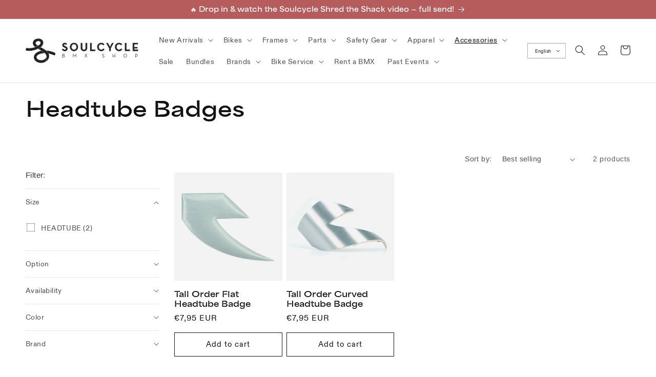

--- FILE ---
content_type: application/javascript;charset=utf-8
request_url: https://s1.staq-cdn.com/appointly/api/js/63710462205/main.js?sId=63710462205&v=VAW2SBVFB9I556K2B5MFZYR1
body_size: 31880
content:
if (!window.appointlyConfig) {
  window.appointlyConfig = {
    apiUrl: "https://booking-api.apntly.com/appointly",
    clientUniqueId: "7EQHBCH2G9UAKILR175NTFBD",
    booking: {
      bookingHtml: `<html>
<head>
  <meta charset='utf-8'>
  <meta name='viewport' content='width=device-width, initial-scale=1, shrink-to-fit=no'>
  <meta http-equiv='x-ua-compatible' content='ie=edge'>
  <script src="https://cdn.jsdelivr.net/npm/vue@2.6.14"></script>
        <script src="https://cdn.jsdelivr.net/npm/vue-select@3.0.0"></script>
        <link rel="stylesheet" href="https://cdn.jsdelivr.net/npm/vue-select@3.0.0/dist/vue-select.css">
      <script src="https://cdn.jsdelivr.net/npm/vue-tel-input@5.14.0"></script>
        <link rel="stylesheet" href="https://cdn.jsdelivr.net/npm/vue-tel-input@5.14.0/dist/vue-tel-input.css"/>
      <script src='https://cdn.jsdelivr.net/npm/v-calendar@2.3.2/lib/v-calendar.umd.min.js'></script>
        <link rel="stylesheet" href="https://cdn.jsdelivr.net/npm/vue-cool-select/dist/themes/bootstrap.css">
  <style>
    * {
      --primary: #6A42C8;
      --secondary: #87a2fb;
      --grey:#e4e7ea;
      --text-black: #353f4d;
      --text-light-black: #868383;
    }

    body {
      color: #353f4d;
    }


    .fade-in {
      background: rgba(0, 0, 0, 0.65)
    }

    .modal {
      display: flex;
      align-items: center;
      justify-content: center;
      height: 100vh;
    }

    .modal-container {
      -webkit-text-size-adjust: 100%;
      -webkit-tap-highlight-color: transparent;
      font-size: 14px;
      line-height: 1.42857143;
      -webkit-font-smoothing: antialiased;
      color: #333333;
      box-sizing: border-box;
      border-radius: 5px;
      padding: 30px 20px 20px 20px;
      margin: auto;
      font-family: Helvetica, sans-serif;
      background: #ffffff;
      border-color: rgb(230, 230, 230);
      border-width: 1px;
      border-style: solid;
      width: min(95vw, 910px);
    }


    @media only screen and (max-width: 480px) {
      .modal-container {
        width: min(350px, 90vw);
      }
    }


    .container {
      display: flex;
      justify-content: center;
      flex-wrap: wrap;
      flex-direction: row;
    }

    .vc-container {
      width: 100% !important;
    }

    .time-slots-container {
      margin-top: 20px;
      display: flex;
      flex-wrap: wrap;
      justify-content: space-between;
    }

    .cart-container {
      margin-top: 20px;
    }

    .time-slot-cart-container {
      margin-top: 4px;
      display: flex;
      flex-wrap: wrap;
      justify-content: center;
      max-height: 120px;
      overflow-x: auto;
    }

    .time-slots-container {
      max-height: 200px;
      overflow-x: auto;
    }

    .date-time-picker {
      display: flex;
      justify-content: center;
      flex-direction: column;
    }

    .date-time-picker {
      width: 100% !important;
      max-width: min(350px, 80vw) !important;
    }


    .side-menu {
      margin-left: 0;
    }

    .select-time-slot {
      display: block;
      margin-block-start: 0em;
      margin-block-end: 1em;
      margin-inline-start: 0px;
      margin-inline-end: 0px;
    }

    .select-time-slot .price {
      font-weight: 900;
    }

    .time-slot.disabled, .time-slot.disabled:hover {
      background: rgba(65, 76, 137, 0.3);
      cursor: alias;
    }

    .time-slot:hover {
      background: rgba(65, 76, 137, 1);
    }

    .time-slot.selected {
      background: rgba(65, 76, 137, 1);
      /*##1fd3c0;*/
    }

    .time-slot, .time-slot font font, .time-slot-cart-item {
      color: var(--text-black);
    }

    .time-slot {
      background: #0066b2;
      position: relative;
      display: block;
      width: 100%;
      border: 2px solid transparent;
      font-size: 12px;
      font-weight: 300;
      cursor: pointer;
      padding: 7px 10px;
      border-radius: 3px;
      text-align: center;
      margin: 0;
      text-transform: none;
      margin-bottom: 6px;
    }

    .time-slot {
      margin-right: 12px;
    }


    .time-slot-cart-item {
      width: 80%;
      background: #0066b2;
      position: relative;
      border: 2px solid transparent;
      font-size: 12px;
      font-weight: 300;
      cursor: pointer;
      padding: 7px 10px;
      border-radius: 3px;
      margin: 0;
      text-transform: none;
      margin-bottom: 4px;
      display: flex;
      justify-content: center;
      align-items: center;
    }

    .tsci-detail {
      padding-right: 10px;
    }

    .time-slot-cart-item .delete-icon {
      margin-left: auto;
    }

    .time-slot-cart-item .delete-icon img {
      height: 20px;
      opacity: 0.8;
    }

    .time-slot-cart-item .delete-icon img:hover {
      opacity: 1;
    }

    .time-slot-meta {
      color: var(--text-light-black);
      width: 100%;
      text-align: center;
      margin-bottom: 9px;
      font-size: 12.5px;
      margin-top: -2px;
    }

    legend {
      font-weight: bold;
    }


    .side-menu {
      /*margin-top: 30px;*/
      width: 100%;
    }

    @media (min-width: 768px) {
      .date-time-picker {
        max-width: 520px !important;
      }

      .time-slot {
        /*width: 40%;*/
        margin-right: 12px;
        margin-left: 12px;
      }

      .time-slots-container {
        max-height: 320px;
      }


      .book-button-container .btn-book {
        width: 75%;
      }
    }

    @media (min-width: 1000px) {
      .side-menu {
        margin-left: 44px;
        width: 300px;
      }

      .side-menu {
        margin-top: 0px;
      }

      .time-slot {
        width: 100%;
      }
    }

    legend {
      font-weight: bold !important;
    }


    .btn {
      border: none;
      white-space: nowrap;
      cursor: pointer;
      -webkit-appearance: none;
      text-align: center;
      -webkit-box-sizing: border-box;
      box-sizing: border-box;
      outline: 0;
      -webkit-transition: .1s;
      transition: .1s;
      font-weight: 500;
      -ms-user-select: none;
      padding: 12px 20px;
      font-size: 14px;
      border-radius: 4px;
      color: #fff;
      line-height: initial;
      background: rgba(65, 76, 137, 1);
    }

    .btn-book {
      width: 100%;
    }

    .btn-book .price {
      float: right;
      font-weight: 900;
    }

    .btn-book-margin {
      margin-top: 40px;
    }

    .btn-book-questions {
      min-width: 150px;
      max-width: 200px;
      float: right;
      background-color: var(--primary);
      color: white;
    }

    .btn-book-customer-details-questions {
      min-width: 150px;
      max-width: 200px;
      float: right;
      background-color: var(--primary);
      color: white;
    }

    .custom-questions-button-container {
      margin-top: 40px;
    }

    .customer-details-questions-button-container {
      margin-top: 40px;
    }

    .deposit-payment-button-container {
      margin-top: 40px;
    }

    .btn-back-button {
      color: #8b95a5;
      letter-spacing: 1px;
      border-radius: 2px;
      background-color: #fff;
      border-color: #ebebeb;
    }

    .btn-book-questions[disabled] {
      background: rgba(65, 76, 137, 0.3);
      cursor: alias;
    }

    .btn-book-customer-details-questions[disabled] {
      background: rgba(65, 76, 137, 0.3);
      cursor: alias;
    }

    .book-button-container .btn-book[disabled] {
      background: rgba(65, 76, 137, 0.3);
      cursor: alias;
    }


    .close-icon {
      -webkit-text-size-adjust: 100%;
      -webkit-tap-highlight-color: transparent;
      -webkit-font-smoothing: antialiased;
      box-sizing: border-box;
      font: inherit;
      margin: 0;
      overflow: visible;
      text-transform: none;
      font-family: inherit;
      float: right;
      font-size: 15px;
      font-weight: bold;
      line-height: 1;
      text-shadow: 0 1px 0 #ffffff;
      opacity: 0.9;
      color: #cccccc;
      padding: 0;
      cursor: pointer;
      background: transparent;
      border: 0;
      appearance: none;
      margin-right: -5px;
      margin-top: -20px;
    }

    .close-icon:hover {
      color: #0b0d0f;
      cursor: pointer;
    }

    .question-text {
      font-size: 16px;
      margin-bottom: 8px;
      display: block;
      margin-top: 20px;
      overflow-wrap: break-word;
    }
    .question-elements{
      display: flex;
    }
    .ques-cb {
      margin-right: 15px;
      align-self: start;
      margin-top: 5px;
    }

    .answer-text {
      width: calc(100% - 24px);
      border-color: #ebebeb;
      border-width: 1px;
      border-radius: 2px;
      padding: 5px 12px;
      font-size: 14px;
      outline: 0;
      border-style: solid;
    }

    .vue-tel-input.answer-text {
      padding: 1px 1px;
      width: 100%;
    }

    .answer-text:focus {
      border-color: var(--secondary);
      outline: 0;
    }

    .apntly-branding-powered-by {
      font-size: 18px;
      margin-bottom: -10px;
      float: right;
      display: flex;
      align-items: center;
      margin-top: 30px;
      justify-content: center;
      margin-right: -10px;
    }

    .apntly-branding-powered-by span a {
      margin-left: 6px;
      width: 100px;
      text-decoration: none;
    }

    .free-booking-success-message-container {
      color: #4F8A10;
      background-color: #DFF2BF;
      margin: 10px 0;
      padding: 6px 12px;
    }

    .free-booking-success-message-container .success-message-text {
      margin: 0;
      font-size: 20px;
    }

    .error-message-container {
      color: #480E08;
      background-color: #FBDAD8;
      margin: 10px 0;
      padding: 6px 12px;
    }

    .error-message-container .error-message-text {
      margin: 0;
      font-size: 20px;
    }

    hr {
      border-color: rgba(77, 82, 89, 0.07);;
    }

    .custom-questions-container {
      padding-right: 20px;
    }

    .custom-questions-screen-container {
      position: relative;
    }

    .deposit-payment-screen-container {
      margin-top: 36px;
    }

    @media (min-width: 800px) {
      .custom-questions-container {
        /*max-height: 70vh;*/
        /*overflow-y: auto;*/
      }

    }

    .custom-question-selection {
      /*position: absolute;*/
      /*width: calc(100% - 24px);*/
    }

    .custom-question-cart-item-heading {
      margin-top: 20px;
      font-size: 16px;
      font-weight: bold;
    }

    .vc-highlight {
      background-color: #3182ce !important;
    }

    .question-text a {
      font-size: inherit;
      color: inherit;
      font-style: italic;
    }

    .deposit-payment-option {
      display: flex;
      align-items: center;
      margin-bottom: 15px;
      overflow-wrap: break-word;
      cursor: pointer;
    }

    .deposit-payment-option .radio-input {
      margin-right: 15px;
      cursor: pointer;
    }

    .deposit-payment-option .payment-option-text {
      margin-top: 0;
      margin-bottom: 0;
      font-size: 17px;
      display: block;
      overflow-wrap: break-word;
    }

    .subscription-message {
      font-weight: 600;
    }

    .w-100 {
      width: 100%;
    }


    .mobile-calendar-selector {
      margin-top: 10px;
      margin-bottom: 24px;
    }


    /*@media screen and (max-width: 480px) {*/
    .sm-block {
      display: block;
    }

    .sm-hide {
      display: none;
    }

    /*}*/

    @media screen and (min-width: 768px) {
      .md-block {
        display: block;
      }

      .md-hide {
        display: none;
      }
    }

    @media screen and (min-width: 1000px) {

      .lg-hide {
        display: none;
      }

      .lg-block {
        display: block;
      }
    }

    .date-time-picker {
      align-self: flex-start;
    }

    .timezone-container {
      margin-bottom: 20px;
    }

    .book-button-container {
      display: flex;
      justify-content: center;
    }

    .loader {
      border: 4px solid #f3f3f3;
      border-top: 4px solid;
      border-top-color: var(--primary);
      border-radius: 50%;
      width: 30px;
      height: 30px;
      animation: spin 1.5s linear infinite;
      /*justify-self: center;*/
      margin: auto;
    }

    @keyframes spin {
      0% {
        transform: rotate(0deg);
      }
      100% {
        transform: rotate(360deg);
      }
    }

    .btn-book {
      background-color: var(--primary);
    }

    .time-slot {
      background: transparent;
      border: 1.9px solid #cbd5e0 !important;
      color: var(--text-black);
    }

    .time-slot.selected, .time-slot:hover {
      background-color: var(--primary);
      color: white;
    }

    .time-slot-cart-item {
      background-color: var(--primary);
      color: white;
    }

    /* width */
    ::-webkit-scrollbar {
      width: 5px;
    }

    .apntly-modal-container::-webkit-scrollbar {
      width: 8px;
    }

    /* Track */
    ::-webkit-scrollbar-track {
      background: #f1f1f1;
    }

    ::-webkit-scrollbar-thumb {
      background: var(--primary);
      opacity: 1;
    }

    .vs__dropdown-option--highlight {
      background-color: var(--primary) !important;
    }

    .vc-highlight, .vc-day-content:hover {
      background-color: var(--primary) !important;
      color: white;
    }

    .vs__dropdown-option {
      white-space: normal;
    }

    .admin-booking-options legend {
      font-weight: 500 !important;
    }

    .time-slot-container {
      display: flex;
      width: 100%;
    }

    .qty-box {
      display: flex;
      margin-bottom: 6px;
      /*margin-left: 12px;*/
      margin-right: 12px;
    }

    .qty-box .qty-btn, .qty-box .qty-val {
      background: transparent;
      color: var(--text-black);
      display: flex;
      justify-content: center;
      cursor: pointer;
      align-items: center;
    }

    .qty-box .qty-btn {
      width: 30px;
      border: 1.9px solid #cbd5e0 !important;
    }

    .qty-box .qty-btn.sub {
      border-top-left-radius: 3px;
      border-bottom-left-radius: 3px;
    }

    .qty-box .qty-btn.add {
      border-top-right-radius: 3px;
      border-bottom-right-radius: 3px;
    }

    .qty-box .qty-btn.add.disabled {
      cursor: alias;
      color: rgba(65, 76, 137, 0.3);
    }

    .qty-box .qty-val {
      width: 37px;
      border-top: 1.9px solid #cbd5e0 !important;
      border-bottom: 1.9px solid #cbd5e0 !important;
      border-left-width: 0;
      border-right-width: 0;
    }

    .file-item-container {
      display: flex;
      margin-top: 15px;
      flex-wrap: wrap;
    }

    .file-item {
      padding: 5px 11px;
      background-color: var(--grey);
      border-radius: 20px;
      color: var(--text-black);
      margin-right: 10px;
      margin-bottom: 10px;
      display: flex;
    }

    .file-item .file-name {
      margin-right: 8px;
      word-break: break-word;
      white-space: normal;
    }

    .file-item .delete-icon {
      font-size: 13px;
      font-weight: 700;
      margin-left: auto;
      opacity: 0.8;
      cursor: pointer;
      align-self: center;
    }

    .file-item .delete-icon:hover {
      opacity: 1;
    }

    .file-upload-btn-container {
      display: flex;
    }

    .file-upload-btn-container .file-upload-btn {
      padding: 8px 20px;
      background: var(--grey);
      opacity: 1;
      border: none;
      border-radius: 3px;
      color: var(--black);
      font-weight: 500;
    }

    .file-upload-btn-container .loader {
      margin-left: 20px;
      width: 22px;
      height: 22px;
      border-width: 3px;
    }
    .vs__selected{
      background-color: var(--grey);
      border: none;
      border-radius: 2px;
      padding: 2px 6px;
    }
    @media screen and (min-width: 768px) {
      .btn-book-customer-details-questions {
        max-width: 300px;
      }
      .btn-book-questions {
        max-width: 300px;
      }
    }

    .btn-loader{
      display: flex;
      justify-content: center;
      align-items: center;
    }
    .btn-loader .loader{
      margin-right: 20px;
      margin-left: 0;
      width: 14px;
      height: 14px;
      border-width: 3px;
    }
  </style>

  <style>
    @import url('https://fonts.googleapis.com/css2?family=Montserrat:ital,wght@0,100;0,200;0,300;0,400;0,500;0,600;0,700;0,800;0,900;1,100;1,200;1,300;1,400;1,500;1,600;1,700;1,800;1,900&display=swap');
*{
  font-family: 'Montserrat', sans-serif;
}
.time-slot{
  font-weight: 400;
}

    
    
  </style>
</head>
<body class="fade-in pop-up-container apntly-modal-container is-embed-val">

<div class="modal" id='app'>
  <div class="modal-container" :key="renderKey">
    <button type="button" class="close-icon action-close"
            data-dismiss="modal"
            @click="closeModal">X
    </button>

    <div class="admin-booking-options" style="border: 0.0625rem solid rgba(227, 227, 227, 1);padding: 12px;margin-top: 0px;margin-bottom: 8px;"
         v-if="isAdmin()">
      <h3 style="margin-top: 0px">Admin Booking Options</h3>

      <div style="display: flex;align-items: start;margin-top: 4px">
        <input type="checkbox" style="margin-right: 8px" @input="adminSlotChanged()" v-model="showAllSlots"/>
        <legend>Override Availability <span>(Ignore Availability time, and show every slots as available)</span>
        </legend>
      </div>

      <div style="display: flex;align-items: start;margin-top: 4px">
        <input type="checkbox" style="margin-right: 8px" @input="adminSlotChanged()" v-model="ignoreBookedSlots"/>
        <legend>Ignore Bookings / Calendar Events <span>(Show Booked Slots as available)</span>
        </legend>
      </div>

      <div style="display: flex;align-items: start;margin-top: 4px">
        <input type="checkbox" style="margin-right: 8px" @input="adminSlotChanged()" v-model="adminCreateDraftOrder"/>
        <legend class="font-weight-400">Create Draft Order <span>(Create Draft Order for this booking. Note: Visit Shopify Orders-> Draft to send
          Invoice Email to customer)</span>
        </legend>
      </div>

      <div style="display: flex;align-items: start;margin-top: 4px" v-if="serviceMergeTeamMemberEnabled()">
        <input type="checkbox" style="margin-right: 8px" @input="adminSlotChanged()" v-model="adminMergeTeamMember"/>
        <legend>Merge team Members slots? <span>(Show slots of all team members)</span>
        </legend>
      </div>

      <div style="display: flex;align-items: start;margin-top: 4px" v-if="isRescheduleEvent()">
        <input type="checkbox" style="margin-right: 8px" v-model="sendEmail"/>
        <legend>Send Email
        </legend>
      </div>
    </div>


    <h3 v-if="screen===1" class="main-heading">
      {{ selectDateText }}
    </h3>
    <h3 v-if="screen===2" class="main-heading">
      {{ customQuestionsHeadingText }}
    </h3>
    <h3 v-if="screen===3" class="main-heading">
      {{ freeBookingScreenContactDetailsHeadingText }}
    </h3>
    <h3 v-if="screen===5" class="main-heading">
      {{ depositPaymentScreenHeadingText }}
    </h3>

    <template v-if="screen===1">
      <h3 v-if="isSubscriptionAppointment()" class="subscription-message">
        <div v-html="subscriptionAppointmentMessage"></div>
      </h3>
    </template>

    <template v-if="screen===1">
      <div class="container">
        <div class="mobile-calendar-selector sm-block lg-hide w-100" v-if="true">
          <div :key="variantKey">
            <div id="variant-container" v-if="showVariantContainer">
              <label style="font-weight: 600">{{ selectVariantText }}</label>
              <v-select
                @input="onSelectionChange()"
                class="variant-selection"
                :options="variants" label="text" :reduce="item => item.value"
                v-model="selectedVariant"
                style="margin-top: 5px;
                 margin-bottom: 20px"></v-select>
            </div>
          </div>
          <div id="team-member-container" v-if="showTeamMemberContainer">

            <label style="font-weight: 600">{{ selectTeamMemberText }}</label>
            <v-select
              @input="onSelectionChange()"
              :key="employeeKey"
              :options="variantEmployees" label="text" :reduce="item => item.value"
              v-model="selectedEmployee"
              style="margin-top: 5px"></v-select>

          </div>
          <div id="team-member-container" v-else-if="showTeamMemberSubFilter()">
            <label style="font-weight: 600">{{ selectTeamMemberText }}</label>
            <v-select
              @input="onSelectionChange()"
              :key="ftmKey"
              :options="ftms" label="text" :reduce="item => item.value"
              v-model="ftm"
              style="margin-top: 5px"></v-select>
          </div>
        </div>
        <div class="date-time-picker">
          <div class="date-picker">
            <template v-if="firstDayOfWeek()===-1">
              <v-date-picker :min-date='new Date()'
                             v-if="setCalenderEvent()"
                             :max-date="maxDate"
                             :key="calendarKey"
                             ref="datep"
                             :disabled-dates="disabledDates"
                             @input="onSelectionChange()"
                             v-model='selectedDate'/>
            </template>
            <template v-else>
              <v-date-picker :min-date='new Date()'
                             :first-day-of-week="firstDayOfWeek()"
                             v-if="setCalenderEvent()"
                             :max-date="maxDate"
                             :key="calendarKey"
                             ref="datep"
                             :disabled-dates="disabledDates"
                             @input="onSelectionChange()"
                             v-model='selectedDate'/>
            </template>
          </div>

          <div style="margin-top: 20px" class="timezone-container">
            <div style="font-size: 12px;display: flex;align-items: center;">
              <svg

                aria-hidden="true" focusable="false" data-prefix="fas" data-icon="globe-americas"
                height="12px" style="margin-right: 4px;height: 12.5px;"
                class="svg-inline--fa fa-globe-americas fa-w-16" role="img" xmlns="http://www.w3.org/2000/svg"
                viewBox="0 0 496 512">
                <path fill="currentColor"
                      d="M248 8C111.03 8 0 119.03 0 256s111.03 248 248 248 248-111.03 248-248S384.97 8 248 8zm82.29 357.6c-3.9 3.88-7.99 7.95-11.31 11.28-2.99 3-5.1 6.7-6.17 10.71-1.51 5.66-2.73 11.38-4.77 16.87l-17.39 46.85c-13.76 3-28 4.69-42.65 4.69v-27.38c1.69-12.62-7.64-36.26-22.63-51.25-6-6-9.37-14.14-9.37-22.63v-32.01c0-11.64-6.27-22.34-16.46-27.97-14.37-7.95-34.81-19.06-48.81-26.11-11.48-5.78-22.1-13.14-31.65-21.75l-.8-.72a114.792 114.792 0 0 1-18.06-20.74c-9.38-13.77-24.66-36.42-34.59-51.14 20.47-45.5 57.36-82.04 103.2-101.89l24.01 12.01C203.48 89.74 216 82.01 216 70.11v-11.3c7.99-1.29 16.12-2.11 24.39-2.42l28.3 28.3c6.25 6.25 6.25 16.38 0 22.63L264 112l-10.34 10.34c-3.12 3.12-3.12 8.19 0 11.31l4.69 4.69c3.12 3.12 3.12 8.19 0 11.31l-8 8a8.008 8.008 0 0 1-5.66 2.34h-8.99c-2.08 0-4.08.81-5.58 2.27l-9.92 9.65a8.008 8.008 0 0 0-1.58 9.31l15.59 31.19c2.66 5.32-1.21 11.58-7.15 11.58h-5.64c-1.93 0-3.79-.7-5.24-1.96l-9.28-8.06a16.017 16.017 0 0 0-15.55-3.1l-31.17 10.39a11.95 11.95 0 0 0-8.17 11.34c0 4.53 2.56 8.66 6.61 10.69l11.08 5.54c9.41 4.71 19.79 7.16 30.31 7.16s22.59 27.29 32 32h66.75c8.49 0 16.62 3.37 22.63 9.37l13.69 13.69a30.503 30.503 0 0 1 8.93 21.57 46.536 46.536 0 0 1-13.72 32.98zM417 274.25c-5.79-1.45-10.84-5-14.15-9.97l-17.98-26.97a23.97 23.97 0 0 1 0-26.62l19.59-29.38c2.32-3.47 5.5-6.29 9.24-8.15l12.98-6.49C440.2 193.59 448 223.87 448 256c0 8.67-.74 17.16-1.82 25.54L417 274.25z"></path>
              </svg>
              Timezone: {{ getBrowserTimezone() }}
            </div>

          </div>
          <div :class="{'desktop-calendar-selector':true,' sm-hide lg-block ':true }">
            <div>
              <div :key="variantKey">
                <div id="variant-container" v-if="showVariantContainer">
                  <label style="font-weight: 600">{{ selectVariantText }}</label>
                  <v-select
                    @input="onSelectionChange()"
                    class="variant-selection"
                    :options="variants" label="text" :reduce="item => item.value"
                    v-model="selectedVariant"
                    style="margin-top: 5px;
                 margin-bottom: 20px"></v-select>
                </div>
              </div>
              <div id="team-member-container" v-if="showTeamMemberContainer">

                <label style="font-weight: 600">{{ selectTeamMemberText }}</label>
                <v-select
                  @input="onSelectionChange()"
                  :key="employeeKey"
                  :options="variantEmployees" label="text" :reduce="item => item.value"
                  v-model="selectedEmployee"
                  style="margin-top: 5px"></v-select>

              </div>
              <div id="team-member-container" v-else-if="showTeamMemberSubFilter()">
                <label style="font-weight: 600">{{ selectTeamMemberText }}</label>
                <v-select
                  @input="onSelectionChange()"
                  :key="ftmKey"
                  :options="ftms" label="text" :reduce="item => item.value"
                  v-model="ftm"
                  style="margin-top: 5px"></v-select>
              </div>
            </div>

            <div :class="{'btn-book-margin':true ,'sm-hide lg-block':true}"></div>

            <div class="book-button-container" :key="bookNowButtonKey">

              <button class="btn btn-book btn-loader"
                      :disabled="bookNowDisabled"
                      @click="onBookNowClicked()">
             <span class="loader" v-if="isButtonLoaderEnabled">
            </span>
                {{ bookNowButtonText }}
              </button>
            </div>
          </div>
        </div>
        <div class="side-menu">
          <div class="select-time-slot" v-html="getSelectTimeSlotText()">
          </div>
          <div class="loader" v-if="isLoading"></div>
          <template v-if="timeSlots.length">
            <div class="time-slots-container" :key="timeSlotKey">
              <template v-for="timeSlot in timeSlots">
                <div :class="{'time-slot-container':true,'disabled':isTimeSlotDisabled(timeSlot)}">
                  <div
                    :class="{'time-slot':true,'disabled':isTimeSlotDisabled(timeSlot),'selected':(!showModalCart() && getSelectedSlotCount(timeSlot)>0)}"
                    @click="timeSlot.available?selectTimeSlot(timeSlot):()=>{}">
                    {{ timeSlot.start + (!hideEndTime() ? " - " + timeSlot.end : '') }}
                  </div>
                  <template v-if="showModalCart() && cartItems.length>0">
                    <div class="qty-box"
                         v-if="getSelectedSlotCount(timeSlot)>0 && timeSlot.serviceVariant.isGroupAppointment">
                      <div class="qty-btn sub" @click="removeTimeSlot(timeSlot)">-</div>
                      <div class="qty-val">
                        {{ getSelectedSlotCount(timeSlot) }}
                      </div>
                      <div :class={"qty-btn":true,'add':true,'disabled':!timeSlot.available}
                           @click="timeSlot.available?selectTimeSlot(timeSlot):()=>{}">+
                      </div>
                    </div>
                  </template>
                </div>
                <template v-if="showTimeSlotMeta()">
                  <div :class="{'time-slot-meta':true,'disabled':!timeSlot.available}" v-if="timeSlot.available">
                    {{ timeSlot.totalAllowedSlots - timeSlot.noOfSameTimeBooking }}/{{ timeSlot.totalAllowedSlots }}
                    {{ slotRemainingText }}
                  </div>
                  <div :class="{'time-slot-meta':true,'disabled':!timeSlot.available}" v-else>
                    0/{{ timeSlot.totalAllowedSlots }} {{ slotRemainingText }}
                  </div>
                </template>
              </template>
            </div>
          </template>
          <div class="cart-container" v-if="showModalCart() && cartItems.length>0">
            <label style="font-weight: 600">{{ cartText }}</label>
            <div class="time-slot-cart-container">
              <template v-for="(cartItem,cartItemIndex) in cartItems">
                <div class="time-slot-cart-item">
                  <div class="tsci-detail">
                    <div class="tsci-sv-detail" v-if="cartItem.timeSlot.serviceVariant.title!=='Default Title'">
                      {{ selectVariantText }}: {{ cartItem.timeSlot.serviceVariant.title }}
                    </div>
                    <div class="tsci-tm-detail">
                      {{ selectTeamMemberText }}: {{ cartItem.timeSlot.employee.name }}
                    </div>
                    {{ dateText }}: {{ getDateFromTimestampStartBrowserFormatted(cartItem.timeSlot) }}
                    {{timeText}}: {{ cartItem.timeSlot.start + (!hideEndTime() ? " - " + cartItem.timeSlot.end : '') }}
                  </div>
                  <span class="delete-icon" @click="removeCartItem(cartItemIndex)"><img
                    src="https://img.icons8.com/external-kiranshastry-lineal-kiranshastry/64/000000/external-delete-multimedia-kiranshastry-lineal-kiranshastry.png"/></span>
                </div>
              </template>
            </div>
          </div>

          <!---if modal cart is to be shown always show -->
          <!--          <div :class="{'btn-book-margin':true }" v-if="useMobileTopCalendarSelectorLayout()"></div>-->
          <div :class="{'btn-book-margin sm-block lg-hide':true }"></div>

          <div class="sm-block lg-hide">
            <div class="book-button-container" :key="bookNowButtonKey">
              <button class="btn btn-book btn-loader"
                      :disabled="bookNowDisabled"
                      @click="onBookNowClicked()">
             <span class="loader" v-if="isButtonLoaderEnabled">
            </span>
                {{ bookNowButtonText }}
              </button>
            </div>
          </div>
          <p v-if="!this.getSelectedSlot()" class="time-slot-not-selected-text">{{ timeSlotNotSelectedText }}</p>

        </div>
      </div>
    </template>
    <template v-if="screen===2">
      <input type="file" ref="file-upload-input"
             style="display: none"
             :key="fileUploadKey"
             multiple="multiple"
             @change="uploadFile($event)">
      <div class="custom-questions-screen-container">
        <div class="custom-questions-container">
          <template v-for="(cartItem,cartItemIndex) in cartItems">
            <div class="custom-question-cart-item-heading" v-if="cartItems.length>1 && !deDupeQuestions()">
              {{ getBookingHeadingText() }}: {{ cartItem.timeSlot.serviceVariant.title }}
              Date: {{ getDateFromTimestampStartBrowserFormatted(cartItem.timeSlot) }}
              Time: {{ cartItem.timeSlot.start + (!hideEndTime() ? " - " + cartItem.timeSlot.end : '') }}
            </div>
            <template v-for="(question,questionIndex) in cartItem.timeSlot.serviceVariant.questions"
                      v-if="cartItem.timeSlot.serviceVariant.questions && cartItem.timeSlot.serviceVariant.questions.length>0">

              <template  v-if="!isDuplicateQuestion(question)">
                <div class="question-text">
                  <div class="question-elements">
                    <div class="ques-cb-ct"  v-if="question.type===7">
                      <input type="checkbox"
                             class="ques-cb"
                             :checked="question.answer==='yes'"
                             @change="(e)=>checkboxInput(question,e)"
                      >
                    </div>
                    <div v-html="getQuestionHtml(question.question)">
                    </div>
                  </div>
                </div>
                <textarea v-if="question.type===1" class="answer-text" id="" rows="3"
                          @keyup="calculateCustomQuestionsButtonDisabled()"
                          :value="question.answer" @input='e => question.answer = e.target.value'
                ></textarea>
                <input v-if="question.type===6" class="answer-text"
                       @keyup="calculateCustomQuestionsButtonDisabled()"
                       :value="question.answer" @input='e => question.answer = e.target.value'
                >

                <template v-if="question.type===3">
                  <div class="custom-question-selection-container">

                    <v-select
                      @input="calculateCustomQuestionsButtonDisabled()"
                      class="custom-question-selection"
                      :options="question.options.map(x=>{
                return {
                  text:x.text,
                  value:x.text
                }
              })" label="text" :reduce="item => item.value"
                      v-model="question.answer"
                      style="margin-top: 5px;
          margin-bottom: 20px"></v-select>
                  </div>
                </template>

                <template v-if="question.type===4">
                  <div class="custom-question-file-container"
                       :ref="cartItemIndex+'-'+questionIndex+'-ques-ref'">
                    <div class="file-upload-btn-container">
                      <button class="btn file-upload-btn" @click="()=>uploadFileClicked(question)">{{ chooseFileText }}
                      </button>
                      <div class="loader" v-if="isFileUpoading"></div>
                    </div>


                    <div v-if="question.answer">
                      <div class="file-item-container">
                        <div v-for="(item,linkIndex) in getAllLinks(question.answer)">
                          <div class="file-item">
                            <div class="file-name">{{ item }}</div>
                            <span class="delete-icon" @click="removeLink(question,linkIndex)">X</span>
                          </div>
                        </div>
                      </div>
                    </div>

                  </div>

                </template>

                <template v-if="question.type===5">
                  <div class="custom-question-selection-container">
                    <v-select multiple
                              @input="calculateCustomQuestionsButtonDisabled()"
                              class="custom-question-selection"
                              :options="question.options.map(x=>{
                return {
                  text:x.text,
                  value:x.text
                }
              })" label="text" :reduce="item => item.value"
                              v-model="question.answerMultiSelect"
                              style="margin-top: 5px;
          margin-bottom: 20px"></v-select>
                  </div>
                </template>
              </template>

            </template>
            <hr v-if="cartItems.length>1 && !deDupeQuestions()" style="margin-top: 20px"/>
          </template>
        </div>
        <div class="custom-questions-button-container">
          <button class="btn btn-back-button" @click="setScreen(1)">
            {{ goBackButtonText }}
          </button>
          <button class="btn btn-book-questions"
                  :disabled="customQuestionsButtonDisabled"
                  @click="customQuestionsButtonClicked()">
            {{ bookNowButtonText }}
          </button>
        </div>
      </div>

    </template>
    <template v-if="screen===3">
      <div>
        <p class="question-text">{{ freeBookingScreenFullNameText }}</p>
        <input class="answer-text"
               v-model="customerDetailQuestions.name"
        />

        <p class="question-text">{{ freeBookingScreenEmailText }}</p>
        <input class="answer-text"
               v-model="customerDetailQuestions.email"
        />
        <template v-if="isPhoneFieldEnabledInFreeBooking()">
          <p class="question-text">{{ freeBookingScreenPhoneNumberText }}</p>
          <vue-tel-input v-model="customerDetailQuestions.phoneNo"
                         :default-country="getDefaultCountry()"
                         class="answer-text"
                         @open="onDropdownOpen(true)"
                         v-on:country-changed="countryChanged"
                         @close="onDropdownOpen(false)">
            <template v-slot:arrow-icon>
              <span v-if="phoneNumberDropDown">▲</span>
              <span v-else>▼</span>
            </template>
          </vue-tel-input>
        </template>

        <div class="customer-details-questions-button-container">
          <button class="btn btn-back-button" @click="setScreen(questions.length>0?2:1)">
            {{ goBackButtonText }}
          </button>
          <button class="btn btn-book-customer-details-questions btn-loader"
                  :disabled="customerDetailQuestionsButtonDisabled()"
                  @click="customerDetailsQuestionsButtonClicked()">
             <span class="loader" v-if="isButtonLoaderEnabled">
            </span>
            {{ bookNowButtonText }}
          </button>
        </div>
      </div>

    </template>
    <template v-if="screen===4">
      <div class="free-booking-success-message-container">
        <div class="success-message-text" v-html="getConfirmationMessageHtml(freeBookingScreenConfirmationMessageText)">
        </div>
        <!--        <p class="success-message-text">{{ freeBookingScreenConfirmationMessageText }}</p>-->
      </div>

    </template>
    <template v-if="screen===5">
      <div class="deposit-payment-screen-container">
        <template v-for="(option,paymentOptIdx) in getDepositPaymentOptions()">
          <div class="deposit-payment-option" @click="selectedDepositPaymentOption=paymentOptIdx">
            <input type="radio" class="radio-input" :checked="selectedDepositPaymentOption===paymentOptIdx"
            />
            <p class="payment-option-text">{{ option.text }}</p>
          </div>
        </template>
        <div class="deposit-payment-button-container">
          <button class="btn btn-back-button" @click="setScreen(1)">
            {{ goBackButtonText }}
          </button>

          <button class="btn btn-book-questions btn-loader"
                  :disabled="depositPaymentButtonDisabled()"
                  @click="depositPaymentButtonClicked()">
            <span class="loader" v-if="isButtonLoaderEnabled">
            </span>
            {{ bookNowButtonText }}
          </button>
        </div>
      </div>
    </template>
    <template v-if="screen===6">
      <div class="error-message-container">
        <div class="error-message-text" v-html="getErrorMessageHtml()">
        </div>
        <!--        <p class="success-message-text">{{ freeBookingScreenConfirmationMessageText }}</p>-->
      </div>

    </template>
    <p class="apntly-branding-powered-by" v-if="showBranding()">Powered By <span>
      <a href="#" @click="brandingClicked()" target="_blank">Appointly</a></span></p>
  </div>
</div>


<script id="vue-script">
  Vue.component('v-select', VueSelect.VueSelect);
  // Vue.component('v-cool-select', VueSelect.VueSelect)
  //  Vue.component('v-cool-select',vueCoolSelect.CoolSelect)
  window.apntlyBookingModal = new Vue({
    el: '#app',
    data: {
      screen: 1,
      selectDateText: "Select Date",
      selectTimeSlotText: "Select preferred time slot",
      timeSlotPriceText: "{{{timeSlotPriceText}}}",
      selectVariantText: "Service",
      selectTeamMemberText: "Team Member",
      cartText: "Cart:",
      slotRemainingText: "slots remaining",
      dateText: "Date",
      timeText: "Time",
      timeSlotNotSelectedText: "Please select a time slot",
      bookNowButtonText: "Book Now",
      customQuestionsHeadingText: "Please answer few questions",
      goBackButtonText: "Back",
      freeBookingScreenContactDetailsHeadingText: "Please enter your Contact Details",
      depositPaymentScreenHeadingText: "Payment Options (Pay Deposit amount now, and remaining after the appointment): ",
      freeBookingScreenFullNameText: "Full Name",
      freeBookingScreenEmailText: "Email",
      freeBookingScreenPhoneNumberText: "Contact No.",
      freeBookingScreenConfirmationMessageText: "Your Booking is Confirmed. We have sent you confirmation email with appointment details.",
      chooseFileText: "Choose File",
      showVariantPrice: '{{{showVariantPrice}}}',
      renderKey: 1,
      calendarKey: "ck",
      employeeKey: "ek",
      variantKey: "vk",
      ftmKey:"ftmk",
      timeSlotKey: "tsl",
      bookNowButtonKey: "bookbk",
      iFrameId: "{{{iFrameId}}}",
      str: "2,",
      selectedDate: new Date(),
      maxDate: null,
      disabledDates: [],
      availableDates: [],
      variants: [{text: "1/1", value: "1"}, {text: "2/2", value: "2"}],
      selectedVariant: null,
      // simple example of items
      variantEmployees: [],
      selectedEmployee: null,
      // there will be a selected item
      selected: 'Item 1',
      timeSlots: [],
      cartItems: [],
      questions: [],
      customerDetailQuestions: {
        name: '',
        email: '',
        phoneNo: '',
        phoneNumberCountryDetails: {},
      },
      isCountryCodeValid: false,
      phoneNumberDropDown: false,
      customQuestionsButtonDisabled: true,
      showVariantContainer: true,
      showTeamMemberContainer: true,
      showAllSlots: false,
      ignoreBookedSlots: false,
      adminMergeTeamMember: true,
      adminCreateDraftOrder: false,
      sendEmail: true,
      brandingEnabled: true,
      selectedDepositPaymentOption: -1,
      subscriptionAppointmentMessage: '',
      bookNowDisabled: true,
      isLoading: false,
      fileUploadQuestion: null,
      fileUploadKey: 'fillupk',
      isFileUpoading: false,
      isButtonLoaderEnabled:false,
      askedQuestionList:{},
      ftms:[],
      ftm:'',
    },
    methods: {
      selectTimeSlot: function (timeSlot) {
        console.log(timeSlot)
        if (!this.showModalCart()) {
          this.timeSlots.map(x => x.selected = false)
          timeSlot.selected = true;
          let slots = this.timeSlots;
          this.timeSlots = []
          this.timeSlots = slots;
          this.cartItems = [];
          this.cartItems.push({
            timeSlot: timeSlot
          });
          window.parent.appointlyClient.isBookNowButtonDisabled();
        }
        if (this.showModalCart()) {
          // timeSlot.selected = true;
          this.cartItems.push({
            timeSlot: timeSlot
          })
          let slots = this.timeSlots;
          this.timeSlots = []
          this.timeSlots = slots;
          window.parent.appointlyClient.isBookNowButtonDisabled();
          this.onSelectionChange()
        }
      },
      removeCartItem: function (cartItemIndex) {
        this.cartItems.splice(cartItemIndex, 1)
        if (this.cartItems.length === 0) {
          window.parent.appointlyClient.isBookNowButtonDisabled()
        }
        this.onSelectionChange()
      },
      onSelectionChange: function () {
        parent.window.appointlyClient.onSelectionChange()
      },
      adminSlotChanged: function () {
        parent.window.appointlyClient.adminSlotChanged()
      },

      onBookNowClicked: function () {
        parent.window.appointlyClient.onBookNowClicked()
      },

      customQuestionsButtonClicked: function () {
        if(this.deDupeQuestions()){
          let allCartQuestions = window.parent.appointlyClient.getCartItemQuestions();
          this.askedQuestionList={}
          for (let question of allCartQuestions) {
            if (!this.askedQuestionList[question.question]) {
              this.askedQuestionList[question.question] = {answer: question.answer}
            } else {
              question.answer = JSON.parse(JSON.stringify( this.askedQuestionList[question.question])).answer
            }
          }
        }
        // parent.window.console.log("customQuestionsButtonClicked")
        parent.window.appointlyClient.customQuestionsButtonClicked()
      },
      customerDetailsQuestionsButtonClicked: function () {
        // this.isButtonLoaderEnabled=true;
        parent.window.appointlyClient.customerDetailsQuestionsButtonClicked()
      },
      depositPaymentButtonClicked: function () {
        // this.isButtonLoaderEnabled=true;
        parent.window.appointlyClient.depositPaymentButtonClicked();
      },
      closeModal: function () {
        parent.window.appointlyClient.closeBookModal()
      },

      getBrowserTimezone() {
        window["datep"] = this.$refs["datep"]
        this.setCalenderEvent();
        return parent.window.appointlyClient.getBrowserTimezone()
      },
      firstDayOfWeek(){
        return parent.window.appointlyClient.firstDayOfWeek()
      },
      setCalenderEvent() {
        try {
          if (!this.$refs["datep"] || !this.$refs["datep"].$refs || !this.$refs["datep"].$refs.calendar) {
            return true;
          }
          if (!document.querySelector(".vc-arrow.is-left").getAttribute("isEventSet")) {
            document.querySelector(".vc-arrow.is-left").addEventListener('click', () => {
              //if user is switching month dont switch to first available date
              window.parent.appointlyClient.setIsFirstTimeDateSelected(true);
              window.parent.appointlyClient.onSelectionChange()
            });
            document.querySelector(".vc-arrow.is-left").setAttribute('isEventSet', true)
          }
          if (!document.querySelector(".vc-arrow.is-right").getAttribute("isEventSet")) {
            document.querySelector(".vc-arrow.is-right").addEventListener('click', () => {
              window.parent.appointlyClient.setIsFirstTimeDateSelected(true);
              window.parent.appointlyClient.onSelectionChange()
            });
            document.querySelector(".vc-arrow.is-right").setAttribute('isEventSet', true)
          }
        } catch (e) {
          console.log("Cant Attach Calender events", e)
        }
        return true
      },
      getSelectedSlot() {
        return parent.window.appointlyClient && parent.window.appointlyClient.getSelectedSlot();
      },
      deDupeQuestions(){
        return window.parent.appointlyClient.deDupeQuestions()
      },
      isDuplicateQuestion(qc){
        if(this.deDupeQuestions()){
          if (!this.askedQuestionList[qc.question]) {
              this.askedQuestionList[qc.question] = true
              qc.isDuplicateQuestion=false
            return false
            }
          if(qc.isDuplicateQuestion===false){
            return false
          }
          return true
        }
        return false
      },
      calculateCustomQuestionsButtonDisabled() {
        if (this.isFileUpoading) {
          this.customQuestionsButtonDisabled = true;
          return;
        }
        let allCartQuestions = window.parent.appointlyClient.getCartItemQuestions();
        for (let question of allCartQuestions) {
          if (question.type === 5) {
            if (question.answerMultiSelect)
              question.answer = question.answerMultiSelect.join(", ").trim()
            else
              question.answer = ''
          }
          if(question.type===7){
            question.answer=question.answer || 'no'
          }
        }
        let requiredQuestions = allCartQuestions.filter(x => x.required !== false)
        if(this.deDupeQuestions()){
          requiredQuestions= requiredQuestions.filter((value, index, self) =>
              index === self.findIndex((t) => (
                t.question === value.question
              )));
        }
        if (requiredQuestions.some(x => !x.answer) || (requiredQuestions.some(x=>x.type===7 && x.answer==="no"))) {
          this.customQuestionsButtonDisabled = true;
          return;
        }
        this.customQuestionsButtonDisabled = false;
      },
      customerDetailQuestionsButtonDisabled() {
        //true means disabled
        if (!this.customerDetailQuestions.name) {
          return true
        }
        if (!this.customerDetailQuestions.email || !window.parent.appointlyClient
          .checkIfEmailValid(this.customerDetailQuestions.email)) {
          return true
        }
        if (this.isPhoneFieldEnabledInFreeBooking()) {
          if (!this.customerDetailQuestions.phoneNo || !window.parent.appointlyClient
            .checkIfPhoneNumberValid(this.customerDetailQuestions.phoneNo)) {
            return true
          }
          let countryCode = this.customerDetailQuestions.phoneNumberCountryDetails.dialCode
          if (!countryCode) {
            this.isCountryCodeValid = false
            return true
          }
        }
        return false
      },
      depositPaymentButtonDisabled: function () {
        return this.selectedDepositPaymentOption === -1
      },
      setScreen(no) {
        this.isButtonLoaderEnabled=false;
        this.screen = no
      },
      isPhoneFieldEnabledInFreeBooking() {
        return window.parent.appointlyClient.isPhoneFieldEnabledInFreeBooking()
      },
      hideEndTime() {
        return window.parent.appointlyClient.hideEndTime()
      },
      showModalCart() {
        return window.parent.appointlyClient && window.parent.appointlyClient.showModalCart()
      },
      showTimeSlotMeta() {
        return window.parent.appointlyClient && window.parent.appointlyClient.showTimeSlotMeta()
      },
      getDateFromTimestampStartBrowserFormatted(timeSlot) {
        return window.parent.appointlyClient.getDateFromTimestampStartBrowserFormatted(timeSlot)
      },
      getBookingHeadingText() {
        return window.parent.appointlyClient.getBookingHeadingText();
      },
      getDefaultCountry() {
        return window.parent.appointlyClient.getDefaultCountry();
      },

      getQuestionHtml(questionText) {
        return questionText
      },
      getConfirmationMessageHtml(text) {
        return text
      },
      getErrorMessageHtml(){
        return window.parent.appointlyClient.getErrorMessageHtml()
      },
      useMobileTopCalendarSelectorLayout() {
        return window.parent.appointlyClient.useMobileTopCalendarSelectorLayout()
      },

      getCurrentVariantPrice() {
        let price = window.parent.appointlyClient.getCurrentVariantPrice();
        return price;
      },
      mergeTeamMemberSlots() {
        return window.parent.appointlyClient.mergeTeamMemberSlots();
      },
      showTeamMemberSubFilter(){
        return window.parent.appointlyClient.showTeamMemberSubFilter();
      },
      serviceMergeTeamMemberEnabled() {
        return window.parent.appointlyClient.serviceMergeTeamMemberEnabled();
      },
      getDepositPaymentOptions() {
        return window.parent.appointlyClient.getDepositPaymentOptions();
      },
      getSelectTimeSlotText() {
        let price = this.getCurrentVariantPrice();
        price = '<span class=\"price\">' + price + '<span>';
        let text = this.selectTimeSlotText.replace('{{amount}}',
          price);
        return text;
      },
      isAdmin() {
        return window.parent.appointlyClient.isAdmin();
      },
      isRescheduleEvent() {
        return window.parent.appointlyClient.isRescheduleEvent();
      },
      isSubscriptionAppointment() {
        return window.parent.appointlyClient.isSubscriptionAppointment(this.selectedVariant);
      },
      countryChanged(country) {
        this.customerDetailQuestions.phoneNumberCountryDetails = country;
        this.isCountryCodeValid = true;
        console.log(country)
      },
      onDropdownOpen(value) {
        this.phoneNumberDropDown = value
      },
      getSelectedSlotCount(timeSlot) {
        let count = this.cartItems.filter(x => (x.timeSlot.serviceVariant.uniqueId === timeSlot.serviceVariant.uniqueId) &&
          (x.timeSlot.employee.uniqueId === timeSlot.employee.uniqueId)
          && (Number(x.timeSlot.bookingTimestamp) === Number(timeSlot.bookingTimestamp))).length
        return count
      },
      removeTimeSlot(timeSlot) {
        let index = this.cartItems.findIndex(x => (x.timeSlot.serviceVariant.uniqueId === timeSlot.serviceVariant.uniqueId) &&
          (x.timeSlot.employee.uniqueId === timeSlot.employee.uniqueId)
          && (Number(x.timeSlot.bookingTimestamp) === Number(timeSlot.bookingTimestamp)))
        if (index !== -1) {
          this.removeCartItem(index)
        }
      },
      isTimeSlotDisabled(timeSlot) {
        return ((!this.showModalCart() && !timeSlot.available) || (
          this.showModalCart() && !timeSlot.available
        ))
      },
      uploadFileClicked(question) {
        if (this.isFileUpoading) {
          return
        }
        this.fileUploadQuestion = question
        this.$refs["file-upload-input"].click()
      },
      uploadFile(e) {
        window.parent.appointlyClient.uploadFile(e);
      },
      getAllLinks(answer) {
        return window.parent.appointlyClient.getAllLinks(answer);
      },
      removeLink(question, linkIndex) {
        return window.parent.appointlyClient.removeLink(question, linkIndex);
      },
      checkboxInput(question,e){
        e.target.checked===true?question.answer='yes':question.answer='no';
        this.calculateCustomQuestionsButtonDisabled();
      },
      openAccountPage(){
        return window.parent.appointlyClient.openAccountPage();
      },
      openPage(link){
        return window.parent.appointlyClient.openPage(link);
      },
      showBranding() {
        if (!window.parent.appointlyClient.isStore()) {
          return false
        }
        return this.brandingEnabled;
      },
      brandingClicked(){

      }
    }
  })
  parent.apntlyBookingModal = window.apntlyBookingModal
  window.addEventListener('click', function (e) {
    if (e && e.path && !e.path.some(x => x.className && x.className.includes && x.className === 'modal-container')) {
      if (parent.appointlyClient.closePopUpOnOutSideClick)
        window.apntlyBookingModal.closeModal()
    }
  }, true)
  openAccountPage=function (){
    window.apntlyBookingModal.openAccountPage()
  }
  openPage=function (link){
    window.apntlyBookingModal.openPage(link)
  }

  if (window.parent.appointlyClient.isEmbedded()) {
    setInterval(() => {
      parent.document.getElementById('apntly-booking-iframe').style.height =
        document.querySelector(".modal-container").scrollHeight + 40 + 'px';
    }, 500);
  }

</script>
</body>
</html>
`,
      popUpSelector: "apntly-booking-iframe"
    },
    customCss: `.apntly-modal {
  position: fixed;
  height: 100%;
  width: 100%;
  top: 0;
  left: 0;
  z-index: 999999999;
  overflow: hidden;
  visibility: hidden;
}

#apntly-book-button {
  display: flex;
  align-items: center;
  justify-content: center;
  cursor: pointer;
}

.apntly-float-button {
  border-radius: 5px 5px 0 0;
  top: 30%;
  position: fixed !important;
  right: 0;
  z-index: 1000;
  border: none;
  padding: 10px 20px;
  font-size: 14px;
  cursor: pointer;
  font-weight: bold;
  -webkit-transform: rotate(
    270deg);
  -webkit-transform-origin: 100% 100%;
  -moz-transform: rotate(270deg);
  -moz-transform-origin: 100% 100%;
  -ms-transform: rotate(270deg);
  -ms-transform-origin: 100% 100%;
  -o-transform: rotate(270deg);
  -o-transform-origin: 100% 100%;
  transform: rotate(
    270deg);
}

form #apntly-book-button ~ .shopify-payment-button {
  display:none;
}

.apntly-float-button {
  color: #ffffff;
  background-color: #AF4B4B;
}


`,
    customJs: ``,
    removeFieldsOnCartPageJs: ``,
    clientTimezone: "Europe/Amsterdam",
    addToCartSelector: "",
    bookingButtonContainer: "",
    widgetSettings: {
      text: 'SCHEDULE YOUR TIME'
    },
    floatWidgetSettings: {"text":"BOOK APPOINTMENT","isEnabled":false,"textColor":"#ffffff","onClickAction":1,"backgroundColor":"#AF4B4B"},
    bookingInfoSettings: {"dateText":"Date","timeText":"Time","teamMemberText":"Employee","bookingTimeText":"Booking"},
    depositPaymentSettings: {"createdAtTimeStamp":"1708172444690","shouldDelete":false,"isEnabled":false,"options":[],"uniqueId":"2EGBFV44V4ZVG6HFKT4BVWRR","depositPaymentScreenInfoSettings":{"headingText":"Payment Options (Pay Deposit amount now, and remaining after the appointment): "},"checkoutInfoText":{"titleText":"Deposit for Service","remainingAmountText":"Remaining Balance before Tax and Shipping"},"id":30214,"createdAt":"2024-02-17T12:20:44.708Z","updatedAt":"2024-02-17T12:20:44.708Z","clientId":31658},
    productId: '',
    bookingId: '',
    subscriptionId: '',
    auth: '',
    removeUnAvailableDays: true,
    parseVariantFromUrl: true,
    isManualBooking: false,
    slotsTimeFormat: 'HH:mm',
    startTimeGapInterval: 15,
    applyBufferTimeOnUnBookedSot: false,
    addLoginLink: true,
    freeBookingPhoneFieldEnabled: false,
    hideDefaultVariant: false,
    hideEndTime: false,
    showModalCart: false,
    showTeamMemberDateWise: false,
    deDupeQuestions: false,
    ignoreAddingPropertiesToCart :false,
    isAdmin: false,
    showAvailabilityInClientTimezone: false
  }
  if (!window.appointlyClient) {
    window.AppointlyBookingClient=function(t){var e={};function i(o){if(e[o])return e[o].exports;var n=e[o]={i:o,l:!1,exports:{}};return t[o].call(n.exports,n,n.exports,i),n.l=!0,n.exports}return i.m=t,i.c=e,i.d=function(t,e,o){i.o(t,e)||Object.defineProperty(t,e,{enumerable:!0,get:o})},i.r=function(t){"undefined"!=typeof Symbol&&Symbol.toStringTag&&Object.defineProperty(t,Symbol.toStringTag,{value:"Module"}),Object.defineProperty(t,"__esModule",{value:!0})},i.t=function(t,e){if(1&e&&(t=i(t)),8&e)return t;if(4&e&&"object"==typeof t&&t&&t.__esModule)return t;var o=Object.create(null);if(i.r(o),Object.defineProperty(o,"default",{enumerable:!0,value:t}),2&e&&"string"!=typeof t)for(var n in t)i.d(o,n,function(e){return t[e]}.bind(null,n));return o},i.n=function(t){var e=t&&t.__esModule?function(){return t.default}:function(){return t};return i.d(e,"a",e),e},i.o=function(t,e){return Object.prototype.hasOwnProperty.call(t,e)},i.p="",i(i.s=0)}([function(module,exports,__webpack_require__){"use strict";var __awaiter=this&&this.__awaiter||function(t,e,i,o){return new(i||(i=Promise))((function(n,a){function s(t){try{l(o.next(t))}catch(t){a(t)}}function r(t){try{l(o.throw(t))}catch(t){a(t)}}function l(t){var e;t.done?n(t.value):(e=t.value,e instanceof i?e:new i((function(t){t(e)}))).then(s,r)}l((o=o.apply(t,e||[])).next())}))};Object.defineProperty(exports,"__esModule",{value:!0}),exports.AppointlyBookingClient=void 0;const ApoointlyEnums_1=__webpack_require__(1),AppointlyProcessData_1=__webpack_require__(2);let nanoid=__webpack_require__(3);class AppointlyBookingClient{constructor(){this.dateFormat="DD-MM-YYYY HH:mm",this.bookingDataForAllServices={},this.variantSubscriptionData={},this.backPressButtonEventAdded=!1,this.reloadForInvalidBooking=!0,this.ignoreProcessNonBookingCartItems=!1,this.cartExpireDuration=15,this.errorMessage=null,this.userOpenedBooking=!1,this.variantInputSelectors=["input[name=data-product-id]","input.product-variant-id"],this.dataPageProductId="data-page-product-id",this.dataATCButtonProductId="data-atc-btn-product-id",this.embeddedWidgetContainerSelector="#apntly-embed-widget-container-id",this.hideVariantOnReschedule=!1,this.cartRowSelector=".cart__row",this.cartQtySelector=".cart__qty",this.cartHideQuantity=!1,this.removeFieldsOnCartPageJsAdded=!1,this.isRequestSent={},this.removeDuplicateSlots=!1,this.autoAssignSlots=!1,this.slotAssignData={},this.listenCartEvents=!1,this.previousRemoveUnavailableDaysKey="",this.removeUnAvailableDaysObj={},this.isFirstTimeDateSelected=!1,this.removeUnAvailableDaysLimit=90,this.isCdnCacheQueryCompleted=!1,this.dateFromTimestampStartBrowserFormat="ll",this.localeBrowserFormat="en",this.defaultTeamMembers=[{text:"First Available",value:"any"}],this.overNightBookingAllowed=!1,this.isJointGroupAvailability=!1,this.isJointMaxBooking=!1,this.startTimeGapIntervalIfIncrDef=5,this.checkingIfCustomQuestionIsFilled=!1,this.timeSlotMetaEnabled=!1,this.processingAddToCart=!1,this.ignoreAddingPropertiesToCart=!1,this.skipCartPage=!1,this.openCartDrawer=!1,this.cartDrawerSelector="a[href='/cart']",this.integratedAppList=[],this.addSellingPlanToCart=!1,this.defaultCountry="",this.skipDepositScreen=!1,this.fpSelector=".featured-product",this.fpIAESelector="button[name=add]",this.fpHESelector="button[name=add]",this.fpBT="SCHEDULE YOUR TIME",this.fpCN="",this.renderButtonOnOtherPageFormProcess=t=>{},this.cpCSelector=".product-card-wrapper",this.cpHESelector=".quick-add",this.cpIAESelector=null,this.cpCN="","undefined"!=typeof window&&(this.window=window),this.freeBookingUniqueId=this.getUniqueId()}loadAppointlyMomentModule(){return __awaiter(this,void 0,void 0,(function*(){try{eval(yield(yield fetch(`${this.config.apiUrl}/api/js/moment-timezone-module.min.js?v=1709297696510-cdn&h=${encodeURIComponent(this.window.location.host)}`)).text()),this.window.momentInstance=this.window.AppointlyMomentModule.default.getMomentInstance(),this.dateLib=this.window.momentInstance,this.moment=this.dateLib,this.window.appointlyMomentLoaded=!0}catch(t){this.logToServer("Error getting Moment Module from fetch "+t.message)}}))}assignDateLib(){return __awaiter(this,void 0,void 0,(function*(){if(this.window.appointlyMomentLoaded&&this.dateLib)return;if(["U551CNMAT7SY7XVCTQL33IFW","4JJ3B2R4C7WPWRZVAT6UM3N3","V1VAIS58K6S2ULJEFIF2NYRZ"].some(t=>t===this.config.clientUniqueId))return void(yield this.loadAppointlyMomentModule());let t=new Promise((t,e)=>{const i=document.createElement("script");i.setAttribute("src","https://d3emjguzbsq9q3.cloudfront.net/appointly/api/js/moment-timezone-module.min.js?v=1709297696510-cdn"),i.setAttribute("defer",""),i.onload=()=>__awaiter(this,void 0,void 0,(function*(){this.window.AppointlyMomentModule&&this.window.AppointlyMomentModule.default&&(this.window.momentInstance=this.window.AppointlyMomentModule.default.getMomentInstance()),this.window.momentInstance&&this.window.momentInstance.tz||(yield this.sleep(2e3),this.dateLib&&this.dateLib.tz||(this.loadAppointlyMomentModule(),this.logToServer("moment js not loading directly"))),t();let e=setInterval(()=>{this.window.appointlyMomentLoaded&&this.dateLib&&(clearInterval(e),t())},1e4)})),document.head.appendChild(i)});this.window.appointlyMomentLoaded&&this.dateLib||(yield Promise.all([t]),this.dateLib=this.window.momentInstance,this.moment=this.dateLib,this.window.appointlyMomentLoaded=!0)}))}getUniqueId(t=24){return nanoid("123456789ABCDEFGHIJKLMNPQRSTUVWXYZ",t)}refresh(){this.removePopUp(this.config.booking.popUpSelector),this.bookingDataForAllServices={},this.window.appointlyClient=new AppointlyBookingClient,this.window.appointlyClient.init(this.window.appointlyConfig)}init(t){return __awaiter(this,void 0,void 0,(function*(){this.config=t,!0!==this.config.isAdmin&&(this.config.isAdmin=!1),!0===(yield this.isClientActive())&&(window.location.host.includes("apntly.com")&&(this.userOpenedBooking=!0),window.location.href.includes("calender=open")&&(this.userOpenedBooking=!0),this.isInvalidBr()&&(this.logToServer("Invalid Browser"),this.listenCartEvents=!0),this.getDefaultCountry(),this.addStyles(),this.removeFieldsOnCartPage(),yield this.getService(null),yield this.parseButtonOnShopifyPage(),this.config.isAdmin||window.location.host.includes("apntly.com")||(yield this.addFloatButton()),yield this.assignDateLib(),this.processCartBooking().catch(t=>this.log("Error checking Cart Bookings "+t.message)),this.addCartListeners(),(yield this.isClientActive())&&(yield this.processClientActiveEvent(),yield this.detectBackButtonPress()))}))}isInvalidBr(){return this.getValueIfExist(()=>navigator.userAgent.toLowerCase().includes("headless"))}detectBackButtonPress(){return __awaiter(this,void 0,void 0,(function*(){try{if(this.backPressButtonEventAdded)return;window.addEventListener("pageshow",t=>{this.backPressButtonEventAdded=!0,(t.persisted||void 0!==window.performance&&2===window.performance.getEntriesByType("navigation")[0].type)&&this.window.appointlyClient.service&&(this.processingAddToCart=!1,this.window.cartCache=null,this.removeUnAvailableDaysObj={})})}catch(t){this.logToServer("Error checking BAck Butotn press "+t.message)}}))}checkLogs(){return this.getValueIfExist(()=>this.window.location.href.includes("log=true")||this.config.isAdmin||"true"===this.getCookie("apntly-log"))}log(t,...e){this.checkLogs()&&(document.cookie="apntly-log=true;max-age=31104000;path=/",console.log(t,...e||[]))}logToServer(t){return __awaiter(this,void 0,void 0,(function*(){try{yield yield fetch(this.getUrl("/api/jsLog"),{method:"POST",headers:{"Content-Type":"application/json"},body:JSON.stringify({message:`${this.window.Shopify.shop} | ${this.getValueIfExist(()=>this.service.productId)} | ${t} | ${this.window.location.href}`})})}catch(t){this.log("Error during server Log",t)}}))}getCookie(t){let e=document.cookie,i={},o=e.split(";");if(""!==o[0]||void 0!==o[0][0])return o.forEach(t=>{let e=t.split(/=(.+)/);" "===e[0].substr(0,1)&&(e[0]=e[0].substr(1)),i[e[0]]=e[1]}),""!==t?i[t]:i}removeCartItem(t){return __awaiter(this,void 0,void 0,(function*(){let e="cart-remove-"+t;if(this.getCookie(e))return this.logToServer("Remove Cart Loop Detected "+t),void(this.reloadForInvalidBooking=!1);document.cookie=e+"=true;max-age=31104000;path=/",yield(yield fetch("/cart/change.js",{method:"POST",headers:{"Content-Type":"application/json"},body:JSON.stringify({id:t+"",quantity:0})})).json()}))}processBookingConflictCheck(){return __awaiter(this,void 0,void 0,(function*(){let t=yield(yield fetch("/cart.js")).json(),e=[];this.window.isApntlyBookingConflictListenerAdded||setInterval(()=>{this.processBookingConflictCheck()},3e5),this.window.isApntlyBookingConflictListenerAdded=!0;for(let i of t.items.filter(t=>"Appointly"===t.properties._booking_by))this.getValueIfExist(()=>"Appointly"===i.properties._booking_by&&i.properties._add_to_cart_at<this.dateLib.tz(this.getCurrentTimeStamp(),"UTC").subtract(this.cartExpireDuration,"minutes").valueOf())&&e.push(i);if(this.log("InValidCartItemsBookings",e),e.length)for(let t of e)this.logToServer(`Removing CartItem ${t.key} ProductId:${t.product_id} AddedAt:${t.properties._add_to_cart_at}`),yield this.removeCartItem(t.key);e.length&&this.reloadForInvalidBooking&&window.location.reload()}))}processCartBooking(){return __awaiter(this,void 0,void 0,(function*(){let t=yield this.isClientActive(),e=yield(yield fetch("/cart.js")).json();if(yield this.processBookingConflictCheck(),t&&!(this.ignoreProcessNonBookingCartItems||e.items.filter(t=>this.getValueIfExist(()=>"Appointly"===t.properties._booking_by)).length>0)){let t=[];for(let i of e.items){let e=i.product_id;(yield this.isServiceActive(e))&&t.push(i)}if(this.log("InValidCartItems",t),t.length)for(let e of t)this.logToServer("Removing NonBooking CartItem: Booking Meta Not Exist ServiceId:"+e.product_id),yield this.removeCartItem(e.key);t.length&&this.reloadForInvalidBooking&&window.location.reload()}}))}getUserRef(){let t=this.getCookie("apntly-booking-ref");return t||(t=(new Date).valueOf(),document.cookie=`apntly-booking-ref=${t};max-age=86400;path=/`),t=this.getCookie("apntly-booking-ref"),t}validateBooking(t){return __awaiter(this,void 0,void 0,(function*(){try{let e=yield new Promise((e,i)=>__awaiter(this,void 0,void 0,(function*(){setTimeout(()=>e({isConflict:!1}),5e3);let i=yield this.getValueIfExistAsync(()=>__awaiter(this,void 0,void 0,(function*(){return yield(yield fetch("https://api.apntly.com/appointly/api/booking/validate",{method:"POST",headers:{"Content-Type":"application/json"},body:JSON.stringify({employeeUniqueId:t.employeeUniqueId,bookingStartTimestamp:t.bookingStartTimestamp,shopifyVariantId:t.shopifyVariantId,shopifyProductId:t.shopifyProductId,clientUniqueId:this.config.clientUniqueId,userRef:this.getUserRef()})})).json()})),!1,"ErrorCheckingBookingConflict");return i&&!0===i.isConflict?e({isConflict:!0}):e({isConflict:!1})})));return e&&e.isConflict&&!0===e.isConflict?{isConflict:!0}:{isConflict:!1}}catch(t){return{isConflict:!1}}}))}getErrorMessageHtml(){return this.errorMessage}parseButtonOnShopifyPage(){return __awaiter(this,void 0,void 0,(function*(){if(this.isEmbedded()){this.userOpenedBooking=!0;let t=document.querySelector(this.embeddedWidgetContainerSelector),e=this.getValueIfExist(()=>Number(t.attributes[this.dataPageProductId].value));return void(this.isValidString(e)&&this.getService(e))}if(!this.service){let t=document.querySelector("#apntly-page-book-button");if(t){let e=this.getValueIfExist(()=>Number(t.attributes[this.dataPageProductId].value));this.isValidString(e)&&(t.addEventListener("click",t=>this.openBookModal(t)),this.getService(e))}}let t=[...document.querySelectorAll(".apntly-page-book-button")];for(let e of t){let t=this.getValueIfExist(()=>Number(e.attributes[this.dataPageProductId].value));this.isValidString(t)&&(e.addEventListener("click",t=>this.openBookModal(t)),this.getService(t))}}))}convertTimeZone(t,e,i){let o=this.dateFormat;return this.dateLib.tz(t,o,e).tz(i)}getCurrentTimeStamp(){return this.dateLib().valueOf()}getUrl(t){return`${this.config.apiUrl}${t}`}getServiceForProduct(){fetch(this.getUrl("/api/"))}hideVariantSelector(){this.apntlyBookingModalData.showVariantContainer=!1}hideTeamMemberSelector(){this.apntlyBookingModalData.showTeamMemberContainer=!1}showTeamMemberSelector(){this.apntlyBookingModalData.showTeamMemberContainer=!0}isProductPage(){if(window.location.pathname.includes("product")||window.location.pathname.includes("collection"))return window.location.href.split("?")[0]}getProduct(){return __awaiter(this,void 0,void 0,(function*(){if(this.isProductPage()){if(!this.window.appointlyProduct||!this.window.appointlyProduct.variants){let t;try{t=yield(yield fetch(window.location.href.split("?")[0]+".js")).json()}catch(t){console.error("Error in fetching product",t)}t.id&&(this.processProduct(t),this.window.appointlyProduct=t)}return this.window.appointlyProduct}}))}processProduct(t){t&&t.variants&&t.variants.forEach&&t.variants.forEach(t=>{t.price=t.price/100})}addPopUp(t,e,i){if(console.debug("addPopup"),document.getElementById(t)&&(this.compareToStringValues(document.getElementById(t).getAttribute("data-product-id"),i)||document.getElementById(t).remove()),!document.getElementById(t)){let o=document.createElement("iframe");if(o.style.visibility="hidden",o.style.opacity="0",o.style.zIndex="-1",o.setAttribute("data-product-id",i),o.style.border="none",o.id=t,o.className="apntly-modal",document.querySelector(this.embeddedWidgetContainerSelector)?(o.style.position="relative",o.srcdoc=e.replace("is-embed-val","is-embed-true"),o.className=o.className+" is-embed-true",o.scrolling="no",o.frameBorder="0",document.querySelector(this.embeddedWidgetContainerSelector).appendChild(o)):(o.srcdoc=e.replace("is-embed-val","is-embed-false"),document.body.appendChild(o)),this.isAdmin()){o.contentDocument.write(e.replace("is-embed-val","is-embed-true"))}}}removePopUp(t){document.getElementById(t)&&document.body.removeChild(document.getElementById(t))}addStyles(){this.addStyleElement(this.config.customCss)}addStyleElement(t){let e=document.createElement("style");e.type="text/css",e.innerText=t,document.head.appendChild(e)}addJs(){if(!this.config.customJs)return;let t=document.createElement("script");t.type="text/javascript";let e=document.createTextNode(this.config.customJs);t.appendChild(e),document.head.appendChild(t)}addToCartButtonNotFountEvent(){}addButton(t,e){return __awaiter(this,void 0,void 0,(function*(){let i;if(this.productPageServiceExistInitializeEvent(),this.config.addToCartSelector&&(i=document.querySelector(this.config.addToCartSelector)),i||(i=document.querySelector('[name="add"]')||document.querySelector('[data-action="add-to-cart"]')||document.querySelector("[data-add-to-cart]")||document.querySelector(".product-form--add-to-cart")||document.querySelector(".product-form--atc-button")),console.log("Adding Button"),!i)return t<20?(console.log("Add to Cart Button Not found, Retrying"),yield this.sleep(200),void this.addButton(t+1,e)):void this.logToServer("Add to Cart Button Not found");let o=i.className;this.addAddToCartClassesIgnoreList&&(o=o.split(" ").filter(t=>!this.addAddToCartClassesIgnoreList.split(" ").some(e=>e==t)).join(" "));let n=i.parentNode,a=document.createElement("div");"TUT9HR5MMDXUT2KXSPQJY6E6"===this.config.clientUniqueId&&(a=document.createElement("button")),a.id="apntly-book-button",a.className=o,a.innerText=this.config.widgetSettings.text,a.setAttribute(this.dataATCButtonProductId,e),a.addEventListener("click",t=>this.openBookModal(t)),this.config.bookingButtonContainer?(n.removeChild(i),document.querySelector(this.config.bookingButtonContainer).appendChild(a)):n.replaceChild(a,i);if(!["949LUJDTEISMV5294RUSH2ZP"].some(t=>t===this.config.clientUniqueId)){let t=document.querySelector("[data-shopify='payment-button']");t&&(t.style.display="none")}this.productPageServiceExistEvent()}))}productPageServiceExistInitializeEvent(){}productPageServiceExistEvent(){}isFloatButtonConditionSatisfied(){return!0}addFloatButton(){if(Number(this.config.floatWidgetSettings.onClickAction)===ApoointlyEnums_1.AppointlyFloatWidgetAction.OpenService&&this.service&&this.isProductPage())return;if(!this.config.floatWidgetSettings.isEnabled)return;if(!this.isFloatButtonConditionSatisfied())return;if(!document.getElementById("apntly-float-button")){let t=document.createElement("button");t.className="apntly-float-button",t.type="button",t.innerText=this.config.floatWidgetSettings.text,document.body.appendChild(t),Number(this.config.floatWidgetSettings.onClickAction)===ApoointlyEnums_1.AppointlyFloatWidgetAction.OpenService?(t.setAttribute(this.dataPageProductId,this.config.floatWidgetSettings.onClickProductId),t.onclick=t=>this.openBookModal(t),this.getService(this.config.floatWidgetSettings.onClickProductId)):Number(this.config.floatWidgetSettings.onClickAction)===ApoointlyEnums_1.AppointlyFloatWidgetAction.OpenUrl&&this.config.floatWidgetSettings.onClickUrl&&(t.onclick=t=>{window.location.href=this.config.floatWidgetSettings.onClickUrl})}}getSelectedUrlVariantUniqueId(){return __awaiter(this,void 0,void 0,(function*(){let t=this.getValueIfExist(()=>Number(new URLSearchParams(window.location.search).get("variant")));if(t)return this.getValueIfExist(()=>this.service.variants.find(e=>Number(e.variantId)===t).uniqueId);let e=t=>this.getValueIfExist(()=>(t=>[...document.querySelectorAll(`[data-index="option${t}"]`)||document.querySelectorAll("#Option-product-"+(t-1))])(t).find(t=>"radio"===t.type&&!0===t.checked||"radio"!==t.type).value),i=(yield e(1))||null,o=(yield e(2))||null,n=(yield e(3))||null;this.log(i,o,n);let a=((yield this.getProduct())||{variants:[]}).variants.find(t=>t.option1===i&&t.option2===o&&t.option3===n);if(this.log(a),t=a&&a.id,!t){let e=this.getValueIfExist(()=>this.variantInputSelectors.filter(t=>document.querySelector(t)).map(t=>Number(document.querySelector(t).getAttribute("value"))).filter(t=>!!t));t=this.getValueIfExist(()=>e.find(t=>this.service.variants.find(e=>Number(e.variantId)===Number(t))))}if(!t){let e=((yield this.getProduct())||{variants:[]}).variants[0];t=e&&e.id}return this.getValueIfExist(()=>this.service.variants.find(e=>Number(e.variantId)===t).uniqueId)}))}openBookModal(t){return __awaiter(this,void 0,void 0,(function*(){this.userOpenedBooking=!0,this.isFirstTimeDateSelected=!1,this.apntlyBookingModalData&&(this.apntlyBookingModalData.cartItems=[],this.apntlyBookingModalData.screen=1);let e=this.getValueIfExist(()=>Number(t.target.attributes[this.dataPageProductId].value))||this.getValueIfExist(()=>Number(t.target.attributes[this.dataATCButtonProductId].value));if(t&&this.isValidString(e)&&(t.target.setAttribute("initial-name",t.target.getAttribute("initial-name")||t.target.innerText),!this.service||!this.compareToStringValues(this.service.productId,e)))return t.target.innerText="Loading Service...",this.getService(e),yield this.waitTillModalNotAdded(e),yield this.sleep(500),this.getService(e),t.target.innerText=t.target.getAttribute("initial-name"),this.openBookModal(t);if(!this.service)return;this.config.hideDefaultVariant&&1===this.service.variants.length&&this.getValueIfExist(()=>"default title"===this.service.variants[0].title.toLowerCase())&&this.hideVariantSelector(),!0===this.hideVariantOnReschedule&&this.isRescheduleEvent()&&this.hideVariantSelector();let i=this.getValueIfExist(()=>Number(t.target.attributes[this.dataPageProductId].value));if(this.isValidString(i)&&this.log("PageProductId",i),document.getElementById(this.config.booking.popUpSelector).style.visibility="visible",document.getElementById(this.config.booking.popUpSelector).style.opacity="1",document.getElementById(this.config.booking.popUpSelector).style.zIndex="999999999",!0===this.config.parseVariantFromUrl){let t=yield this.getSelectedUrlVariantUniqueId();this.apntlyBookingModalData.variants.find(e=>e.value===t)?(this.apntlyBookingModalData.selectedVariant=t,this.apntlyBookingModalData.variantKey="vk-"+(new Date).valueOf(),this.log("Parsed Variant Automatically",this.apntlyBookingModalData.selectedVariant),this.onSelectionChange()):this.log("Can't parse Variant Automatically")}}))}closeBookModal(){document.getElementById(this.config.booking.popUpSelector).style.visibility="hidden",document.getElementById(this.config.booking.popUpSelector).style.opacity="0",document.getElementById(this.config.booking.popUpSelector).style.zIndex="-1"}waitTillModalNotAdded(t){return __awaiter(this,void 0,void 0,(function*(){for(;!this.window.apntlyBookingModal||!document.getElementById(this.config.booking.popUpSelector)||!this.compareToStringValues(document.getElementById(this.config.booking.popUpSelector).getAttribute("data-product-id"),t);)yield this.sleep(300),console.debug("Waiting For booking Modal Availability")}))}getValueIfExist(t){try{return t()}catch(t){return}}getValueIfExistAsync(t,e,i){return __awaiter(this,void 0,void 0,(function*(){try{return yield t()}catch(t){return e&&this.log(t),void(i&&this.logToServer(`${i} ${t.message}`))}}))}removeFieldsOnCartPage(){return __awaiter(this,void 0,void 0,(function*(){try{if(this.config.removeFieldsOnCartPageJs&&this.config.removeFieldsOnCartPageJs.trim()&&!this.removeFieldsOnCartPageJsAdded){this.removeFieldsOnCartPageJsAdded=!0;let t=document.createElement("script");t.type="text/javascript";let e=document.createTextNode(this.config.removeFieldsOnCartPageJs);t.appendChild(e),document.head.appendChild(t)}if(this.window.location.pathname.includes("cart")){(yield(yield fetch("/cart.js")).json()).items.filter(t=>this.getValueIfExist(()=>"Appointly"===t.properties._booking_by)).length>0&&this.window.location.pathname.includes("cart")&&(document.querySelectorAll(".product-details__item.product-details__item--property")&&[...document.querySelectorAll(".product-details__item.product-details__item--property")].map(t=>this.getValueIfExist(()=>t.children[0].innerText.startsWith("_"))?t.style.display="none":""),document.querySelectorAll(this.cartRowSelector)&&this.cartHideQuantity&&this.config.bookingInfoSettings.bookingTimeText&&this.config.bookingInfoSettings.bookingTimeText.trim()&&this.getValueIfExist(()=>{[...document.querySelectorAll(this.cartRowSelector)].filter(t=>t.innerHTML&&t.innerHTML.includes(this.config.bookingInfoSettings.bookingTimeText+":")).map(t=>[...t.querySelectorAll(this.cartQtySelector)].map(t=>t.style.display="none"))}))}}catch(t){this.checkLogs()&&console.error(t)}}))}getBookingData(t){return __awaiter(this,void 0,void 0,(function*(){for(window.location.host.includes("apntly.com")&&(this.userOpenedBooking=!0);this.isRequestSent[t];)this.bookingDataForAllServices[t]&&this.bookingDataForAllServices[t].service&&(this.isRequestSent[t]=!1),yield this.sleep(500);setTimeout(()=>{this.isRequestSent[t]=!1},1e4),this.isRequestSent[t]=!0;let e=this.bookingDataForAllServices[t]||(yield(yield fetch(this.getUrl(`/api/service/${t}/bookingData`),{method:"POST",headers:{"Content-Type":"application/json"},body:JSON.stringify({productId:t,clientUniqueId:this.config.clientUniqueId,userRef:this.getUserRef(),userOpenedBooking:this.userOpenedBooking})})).json());return e&&e.service&&(this.bookingDataForAllServices[t]=e,this.isRequestSent[t]=!1),e.clearWait&&(this.isRequestSent[t]=!1),e}))}getCalenderEvents(t,e){return __awaiter(this,void 0,void 0,(function*(){return(yield(yield fetch(this.getUrl("/api/service/all/bookingData/teamMemberCalenderEvents/"+t),{method:"POST",headers:{"Content-Type":"application/json"},body:JSON.stringify({productId:"all",clientUniqueId:this.config.clientUniqueId,teamMemberUniqueId:t,startTimeStamp:e})})).json()).events}))}getService(t){return __awaiter(this,void 0,void 0,(function*(){let e=t,i=!1;if(!t)if(this.config.productId)t=this.config.productId;else{let e=yield this.getProduct();if(!e)return;i=!0,t=e.id}if("product"===t)return yield this.sleep(100),yield this.getService(e);if(!this.config.isAdmin&&!(yield this.isServiceActive(t)))return;this.addPopUp(this.config.booking.popUpSelector,this.config.booking.bookingHtml,t),i&&this.addButton(0,t);let o=setTimeout(()=>{this.logToServer("Moment Not loaded after 10 seconds"),this.dateLib&&this.dateLib.tz||(this.loadAppointlyMomentModule(),this.logToServer("moment js not loading directly"))},1e4);yield this.assignDateLib(),clearTimeout(o);let n=yield this.getBookingData(t);if(n.service&&(this.config.isAdmin||n.service.isActive)){if(yield this.waitTillModalNotAdded(t),this.log("Appointly Modal Data",this.window.apntlyBookingModal.$data),yield this.addJs(),this.log(n),this.apntlyBookingModalData=this.window.apntlyBookingModal.$data,this.bookingData=n,this.service=n.service,(document.querySelector(this.embeddedWidgetContainerSelector)||"open"===this.getValueIfExist(()=>new URLSearchParams(window.location.search).get("calender")))&&(this.userOpenedBooking=!0,this.openBookModal(null)),this.apntlyBookingModalData.variants=this.service.variants.map(t=>({text:t.title,value:t.uniqueId})),!0===this.config.parseVariantFromUrl){let t=yield this.getSelectedUrlVariantUniqueId();this.apntlyBookingModalData.variants.find(e=>e.value===t)?(this.apntlyBookingModalData.selectedVariant=t,this.log("Parsed Variant Automatically",this.apntlyBookingModalData.selectedVariant)):this.log("Can't parse Variant Automatically")}if(this.apntlyBookingModalData.selectedVariant||(this.apntlyBookingModalData.selectedVariant=this.apntlyBookingModalData.variants[0].value),this.config.bookingId){this.log("Booking Id Exist",this.config.bookingId);let t=yield(yield fetch(this.getUrl(`/api/bookings/${this.config.bookingId}?auth=${this.config.auth}`),{method:"GET",headers:{"Content-Type":"application/json"}})).json();this.previousAppointmentData=t;let e=this.service.variants.find(t=>t.uniqueId===this.previousAppointmentData.serviceVariant.uniqueId);e&&(this.apntlyBookingModalData.selectedVariant=e.uniqueId),this.apntlyBookingModalData.variantEmployees=e.teamMembers.map(t=>({text:t.name,value:t.uniqueId})),this.apntlyBookingModalData.selectedEmployee=t.teamMember.uniqueId}this.config.subscriptionId&&(this.hideVariantSelector(),this.apntlyBookingModalData.selectedVariant=this.window.subVar,this.apntlyBookingModalData.selectedEmployee=this.window.subEmp),this.apntlyBookingModalData.variantKey="vk-"+(new Date).valueOf(),yield this.onSelectionChange()}}))}processCartUpdate(){return __awaiter(this,void 0,void 0,(function*(){yield this.processCartBooking(),yield this.removeFieldsOnCartPage()}))}addCartListeners(){return __awaiter(this,void 0,void 0,(function*(){if(this.listenCartEvents)try{if(this.config.clientUniqueId&&this.window.isApntlyFetchInterceptorAdded)return;this.window.isApntlyFetchInterceptorAdded=!0,function(t,e){"function"==typeof e&&(t.fetch=function(){const t=e.apply(this,arguments);return t.then(t=>{t.url&&["/cart/add","/cart/update","/cart/change","/cart/clear"].some(e=>t.url.includes(e))&&(window.appointlyClient.log("Cart Request "+t.url),window.appointlyClient.getValueIfExistAsync(()=>window.appointlyClient.processCartUpdate(),!0,"ProcessCartUpdateFromFetchIntercept"))}),t})}(window,window.fetch)}catch(t){this.logToServer("Error in Cart Update Interceptor "+t.message)}}))}onSelectionChange(){return __awaiter(this,void 0,void 0,(function*(){this.bookingData.dataTimestamp<this.dateLib.tz(this.getCurrentTimeStamp(),"UTC").subtract(30,"minutes").valueOf()&&(this.log("Getting new data"),this.bookingDataForAllServices[this.service.productId]=null,this.bookingData=yield this.getBookingData(this.service.productId)),this.apntlyBookingModalData.isLoading=!0,this.showModalCart()||1===this.apntlyBookingModalData.screen&&(this.apntlyBookingModalData.cartItems=[],this.isBookNowButtonDisabled());let t=this.apntlyBookingModalData.selectedVariant,e=this.service.variants.find(e=>e.uniqueId===t);e||(this.log("Selecting first variant"),e=this.service.variants[0]),this.isSubscriptionAppointment(e.uniqueId)&&(this.variantSubscriptionData[e.uniqueId]=yield this.getSubscriptionBookingData(e.uniqueId),yield this.getSubscriptionAppointmentMessage(),this.isBookNowButtonDisabled()),this.apntlyBookingModalData.variantEmployees=e.teamMembers.map(t=>({text:t.name,value:t.uniqueId})),this.apntlyBookingModalData.variantEmployees.find(t=>t.value===this.apntlyBookingModalData.selectedEmployee)||(this.apntlyBookingModalData.selectedEmployee=this.apntlyBookingModalData.variantEmployees[0].value),this.apntlyBookingModalData.employeeKey="ek-"+(new Date).valueOf();let i=e.teamMembers.find(t=>t.uniqueId===this.apntlyBookingModalData.selectedEmployee),o=[],n=this.getSelectedDate(i),a=[];a=this.mergeTeamMemberSlots()?e.teamMembers:[i];for(let t of a){let i=this.getTeamMemberData(e,t),a=yield this.getFreeSlots(i.bookedSlots,i.events,e,t,i.availability,this.getTeamMemberTimeZone(t),this.getBrowserTimezone(t),n,!1,0);o.push(...a)}if(a.length>1){if(this.removeDuplicateSlots){let t=[];for(let e of o)if(-1===t.findIndex(t=>t.bookingTimestamp===e.bookingTimestamp)){let i=o.filter(t=>t.bookingTimestamp===e.bookingTimestamp&&t.available),n=i[0];this.autoAssignSlots&&n&&(a.forEach(t=>{this.slotAssignData[t.uniqueId]=this.slotAssignData[t.uniqueId]||0}),o.filter(t=>t.bookingTimestamp===e.bookingTimestamp&&!t.available).forEach(t=>{this.slotAssignData[t.employee.uniqueId]++}),n=i.sort((t,e)=>this.slotAssignData[t.employee.uniqueId]-this.slotAssignData[e.employee.uniqueId])[0]),n?t.push(n):t.push(e)}o=[...t]}o=o.sort((t,e)=>this.dateLib.tz(t.clientStart,"UTC").valueOf()-this.dateLib.tz(e.clientStart,"UTC").valueOf())}if(this.showTeamMemberSubFilter()){let t=o.filter(t=>t.available).map(t=>t.employee).map(t=>({text:t.name,value:t.uniqueId})).filter((function(t,e,i){return i.findIndex(e=>e.value===t.value)===e}));this.apntlyBookingModalData.ftms=[],this.apntlyBookingModalData.ftms=[...this.defaultTeamMembers],this.apntlyBookingModalData.ftms.push(...t),""===this.apntlyBookingModalData.ftm&&this.defaultTeamMembers.length>0&&(this.apntlyBookingModalData.ftm=this.defaultTeamMembers[0].value),"any"!==this.apntlyBookingModalData.ftm&&(this.apntlyBookingModalData.ftms.find(t=>t.value===this.apntlyBookingModalData.ftm)||(this.apntlyBookingModalData.ftm=this.apntlyBookingModalData.ftms[0].value),o=o.filter(t=>t.employee.uniqueId===this.apntlyBookingModalData.ftm)),this.apntlyBookingModalData.ftmKey="ftmk-"+(new Date).valueOf()}this.apntlyBookingModalData.timeSlots=[],this.apntlyBookingModalData.timeSlots=o,this.apntlyBookingModalData.timeSlotKey="ek-"+(new Date).valueOf(),this.config.removeUnAvailableDays&&(yield this.removeUnAvailableDays()),this.apntlyBookingModalData.isLoading=!1}))}showTeamMemberSubFilter(){return this.mergeTeamMemberSlots()&&this.config.showTeamMemberDateWise}getTeamMemberAvailability(t){return this.config.isAdmin&&this.apntlyBookingModalData.showAllSlots?this.getAlwaysAvailiableTimings():this.bookingData.availabilities.find(e=>e.id===t.availiabilityId)}getTeamMemberBookings(t){return this.config.isAdmin&&this.apntlyBookingModalData.ignoreBookedSlots?[]:this.bookingData.teamMembers.find(e=>e.uniqueId===t.uniqueId).bookings}getTeamMemberEvents(t){return this.config.isAdmin&&this.apntlyBookingModalData.ignoreBookedSlots?[]:this.bookingData.teamMembers.find(e=>e.uniqueId===t.uniqueId).events}getAlwaysAvailiableTimings(){let t={};return t.weekDayAvailabilities=[{weekDay:ApoointlyEnums_1.AppointlyWeekDay.Sunday,slots:[{start:"00:15",end:"23:45"}]},{weekDay:ApoointlyEnums_1.AppointlyWeekDay.Monday,slots:[{start:"00:15",end:"23:45"}]},{weekDay:ApoointlyEnums_1.AppointlyWeekDay.Tuesday,slots:[{start:"00:15",end:"23:45"}]},{weekDay:ApoointlyEnums_1.AppointlyWeekDay.Wednesday,slots:[{start:"00:15",end:"23:45"}]},{weekDay:ApoointlyEnums_1.AppointlyWeekDay.Thursday,slots:[{start:"00:15",end:"23:45"}]},{weekDay:ApoointlyEnums_1.AppointlyWeekDay.Friday,slots:[{start:"00:15",end:"23:45"}]},{weekDay:ApoointlyEnums_1.AppointlyWeekDay.Saturday,slots:[{start:"00:15",end:"23:45"}]}],t.specialDayAvailabilities=[],t}isAdmin(){return this.config.isAdmin}isPosAdmin(){return this.isAdmin()&&window.location.href.includes("/appointly/bookings/pos")}getTeamMemberData(t,e){let i=this.getTeamMemberAvailability(e);this.apntlyBookingModalData.maxDate=this.dateLib.tz(this.getCurrentTimeStamp(),this.getBrowserTimezone(e)).add(Number(t.maxFutureDayNo),"days").toDate(),this.config.isAdmin&&this.apntlyBookingModalData.showAllSlots&&(this.apntlyBookingModalData.maxDate=null);let o=this.getTeamMemberBookings(e),n=this.getTeamMemberEvents(e);return this.config.bookingId&&(o=o.filter(t=>t.id!==this.previousAppointmentData.id)),{bookedSlots:o,events:n,availability:i}}setIsFirstTimeDateSelected(t){this.isFirstTimeDateSelected=t}removeUnAvailableDays(){return __awaiter(this,void 0,void 0,(function*(){this.apntlyBookingModalData.disabledDates=[],this.apntlyBookingModalData.availableDates=[];let t=[],e=this.apntlyBookingModalData.selectedVariant,i=this.service.variants.find(t=>t.uniqueId===e);i||(i=this.service.variants[0]);let o=i.teamMembers.find(t=>t.uniqueId===this.apntlyBookingModalData.selectedEmployee),n=[];n=this.mergeTeamMemberSlots()?i.teamMembers:[o];let a=`${i.uniqueId}-${n.map(t=>t.uniqueId).join("-")}-firstAvailable`,s=this.removeUnAvailableDaysObj[a],r=!0,l=null,d=null;s&&(r=!1,l=this.getValueIfExist(()=>this.window.apntlyBookingModal.$refs.datep.$refs.calendar.getPageDays().find(t=>t.inMonth).month),d=this.getValueIfExist(()=>this.window.apntlyBookingModal.$refs.datep.$refs.calendar.getPageDays().find(t=>t.inMonth).year));let c=`${i.uniqueId}-${n.map(t=>t.uniqueId).join("-")}-${l}-${d}`;if(this.removeUnAvailableDaysObj[c])return this.apntlyBookingModalData.disabledDates=this.removeUnAvailableDaysObj[c],void(s&&(window.location.href.includes("product")||this.moveToFirstAvailableDate(s,r)));yield this.sleep(100),this.log("Removing Unavailable dates: "+c);let u=this.dateLib.tz(new Date,this.getBrowserTimezone(o)).subtract(1,"days");l&&(u=this.dateLib.tz(`01-${l<10?"0":""}${l}-${d}`,"DD-MM-YYYY",this.getBrowserTimezone(o)));let h=0,p=this.removeUnAvailableDaysLimit;l&&(p=31);let m=this.dateLib.tz(this.apntlyBookingModalData.selectedDate,this.getBrowserTimezone(o)).endOf("month").diff(u.clone().add(90,"days"),"days");for(m>0&&m<=31&&(this.log("daysToAddFromFirstAvailableDate",m),p=p+m+1),"2MYNK9LEDA2668TM9IE5WUN5"===this.config.clientUniqueId&&(p=500);h<p;){let e=[];for(let t of n){let o=this.getTeamMemberData(i,t),n=yield this.getFreeSlots(o.bookedSlots,o.events,i,t,o.availability,this.getTeamMemberTimeZone(t),this.getBrowserTimezone(t),u.format("DD-MM-YYYY"),!0,0);if(n=n.filter(t=>!0===t.available),n.length>0&&!s&&(s={date:u.toDate(),employee:t},this.removeUnAvailableDaysObj[a]=s,console.log("firstAvailableDate",s.date,s.employee.name)),n.length>0){this.apntlyBookingModalData.availableDates.push({start:new Date(u.year(),u.month(),u.date()),end:new Date(u.year(),u.month(),u.date())}),e.push(...n),u.format("DD-MM-YYYY")===this.getSelectedDate(t)&&(r=!1);break}}0===e.length&&t.push(new Date(u.year(),u.month(),u.date())),u=u.add(1,"day"),h++}this.apntlyBookingModalData.disabledDates=t,this.removeUnAvailableDaysObj[c]=this.apntlyBookingModalData.disabledDates,this.moveToFirstAvailableDate(s,r)}))}moveToFirstAvailableDate(t,e){if(this.isFirstTimeDateSelected||(e=!0,this.isFirstTimeDateSelected=!0),!t)return;let i=t.date,o=t.employee,n=this.getBrowserTimezone(o),a=new Date(this.dateLib.tz(i,n).year(),this.dateLib.tz(i,n).month(),this.dateLib.tz(i,n).date()),s=new Date(this.dateLib.tz(this.getCurrentTimeStamp(),n).year(),this.dateLib.tz(this.getCurrentTimeStamp(),n).month(),this.dateLib.tz(this.getCurrentTimeStamp(),n).date()),r=Math.abs(this.dateLib.tz(a,n).diff(this.dateLib.tz(s,n),"days")),l=Number(this.getSelectedVariant().maxFutureDayNo||0);r>l?this.log(`Not Setting First Available Date because Difference In days is greater than Max Future Days  Diff:${r} MaxFutureDay:${l}`):i&&e&&(this.log("Selecting First Available Date "+this.dateLib.tz(i,n).format()+" Diff:"+r),this.apntlyBookingModalData.selectedDate=a,this.apntlyBookingModalData.calendarKey="ck-"+(new Date).valueOf(),this.onSelectionChange())}getIsActiveVersions(){let t=[];t.push((new Date).valueOf());let e=[];for(let i of t){let t=`/api/cached-data/client/${this.config.clientUniqueId}/${i}/isActive.json?v=${i}&h=${encodeURIComponent(this.config.clientUniqueId)}`;e.push(`${this.config.apiUrl}${t}`)}return e}isServiceActiveByCdnData(t,e,i){return __awaiter(this,void 0,void 0,(function*(){if(!this.isValidString(t))return;let o=this.getIsActiveVersions();i&&(o=o.sort((t,e)=>(t.includes("stlf")?0:1)-(e.includes("stlf")?0:1)));let n=!1;for(let i of o){let o=yield this.getValueIfExistAsync(()=>__awaiter(this,void 0,void 0,(function*(){return yield(yield fetch(i,{headers:{"accept-encoding":"gzip"}})).text()})),!0,"Error Getting CDN_IS_ACTIVE_DATA "+i);if(o&&o.includes("isActive")||this.logToServer("Error Getting CDN_IS_ACTIVE_DATA "+i),o&&o.includes("isActive")){let i=JSON.parse(o),a=!0===i.isActive;if("client"===t&&(n=!0,this.getValueIfExist(()=>{!this.window.activeServiceProductIds&&i.activeServiceProductIds&&i.activeServiceProductIds.length<50&&(this.window.activeServiceProductIds=i.activeServiceProductIds)})),a&&i.activeServiceProductIds.some(e=>Number(e)===Number(t))&&(n=!0),!e)break}}return n}))}isClientActive(){return __awaiter(this,void 0,void 0,(function*(){try{let t="client-isActive";if(this.window.activeServiceProductIds&&this.window.activeServiceProductIds.length>0)return this.isCdnCacheQueryCompleted||(this.isServiceActiveByCdnData("client",!1,!1),this.isCdnCacheQueryCompleted=!0),!0;for(;this.isRequestSent[t];)yield this.sleep(500);setTimeout(()=>{this.isRequestSent[t]=!1},1e3),this.isRequestSent[t]=!0;const e="undefined"!=typeof AbortController?new AbortController:{abort(){},signal:null},i=setTimeout(()=>e.abort(),5e3);let o=yield(yield fetch(this.getUrl("/api/client/isActive"),Object.assign({method:"POST",headers:{"Content-Type":"application/json"},body:JSON.stringify({clientUniqueId:this.config.clientUniqueId})},"undefined"!=typeof AbortController?{signal:e.signal}:{}))).json();clearTimeout(i);let n=!0===o.isActive;return n&&(this.window.activeServiceProductIds=o.activeServiceProductIds),this.isServiceActiveByCdnData("client",!1,!1),this.isRequestSent[t]=!1,n}catch(t){return this.logToServer("Cant get IsActiveData ProductId:client "+t.message),this.isServiceActiveByCdnData("client",!1,!0)}}))}processClientActiveEvent(){return __awaiter(this,void 0,void 0,(function*(){}))}isServiceActive(t){return __awaiter(this,void 0,void 0,(function*(){let e=t+"-isActive";if(this.window.activeServiceProductIds&&this.window.activeServiceProductIds.length>0&&this.window.activeServiceProductIds.some(e=>Number(e)===Number(t)))return!0;for(;this.isRequestSent[e];)yield this.sleep(500);setTimeout(()=>{this.isRequestSent[e]=!1},1e3),this.isRequestSent[e]=!0;try{const i="undefined"!=typeof AbortController?new AbortController:{abort(){},signal:null},o=setTimeout(()=>i.abort(),5e3);let n=yield(yield fetch(this.getUrl(`/api/service/${t}/isActive`),Object.assign({method:"POST",headers:{"Content-Type":"application/json"},body:JSON.stringify({productId:t,clientUniqueId:this.config.clientUniqueId})},"undefined"!=typeof AbortController?{signal:i.signal}:{}))).json();return clearTimeout(o),this.isRequestSent[e]=!1,!0===n.isActive}catch(e){return this.logToServer(`Cant get IsActiveData ProductId:${t} ${e.message}`),yield this.assignDateLib(),yield this.isServiceActiveByCdnData(t,!1,!0)}}))}getBrowserTimezone(t){return this.config.showAvailabilityInClientTimezone?this.getTeamMemberTimeZone(t):this.getCustomerTimeZone()}getTeamMemberTimeZone(t){return t&&t.timezone||this.config.clientTimezone}firstDayOfWeek(){return-1}getCustomerTimeZone(){return Intl.DateTimeFormat().resolvedOptions().timeZone}getSelectedDate(t){return this.config.showAvailabilityInClientTimezone?this.dateLib(this.apntlyBookingModalData.selectedDate).format("DD-MM-YYYY"):this.dateLib.tz(this.apntlyBookingModalData.selectedDate,this.getBrowserTimezone(t)).format("DD-MM-YYYY")}importLocale(cdnLink){return __awaiter(this,void 0,void 0,(function*(){"en"!==this.dateLib.locale()&&this.logToServer("IMPORT_LOCALE: Moment default locale is not en");let locale=(yield(yield fetch(cdnLink)).text()).replace("e.moment","e.dateLib");eval(locale),this.dateLib.locale("en")}))}getDateFromTimestampStartBrowserFormatted(t){"en"===this.localeBrowserFormat&&"en"!==this.dateLib.locale()&&this.logToServer("Moment locale is not en, but we used en locale");let e=t.serviceVariant.teamMembers.find(e=>e.uniqueId===t.employee.uniqueId);return this.dateLib.tz(t.bookingTimestamp,this.getBrowserTimezone(e)).format(this.dateFromTimestampStartBrowserFormat)}sleep(t){return __awaiter(this,void 0,void 0,(function*(){return new Promise(e=>{setTimeout(()=>{e()},t)})}))}checkIfEmailValid(t){return t&&/\S+@\S+\.\S+/.test(t)}checkIfPhoneNumberValid(t){return t=t.replace(/-/g,"").replace(/ /g,"").replace(/\(/g,"").replace(/\)/g,""),!Number.isNaN(t)&&(parseInt(t)===Number(t)&&!(parseInt(t)<100))}isPhoneFieldEnabledInFreeBooking(){return this.config.freeBookingPhoneFieldEnabled}showServiceDurationInBookedSlot(){return!1}isRescheduleEvent(){return this.config.bookingId}mergeTeamMemberSlots(){let t=this.serviceMergeTeamMemberEnabled();return t&&this.isAdmin()&&(t=this.apntlyBookingModalData.adminMergeTeamMember),t?this.hideTeamMemberSelector():this.showTeamMemberSelector(),t}serviceMergeTeamMemberEnabled(){return this.service&&this.service.mergeTeamMemberSlots}adminSlotChanged(){return __awaiter(this,void 0,void 0,(function*(){this.log("admin slot changed"),yield this.sleep(1e3),this.removeUnAvailableDaysObj={},this.onSelectionChange()}))}getServiceDuration(t,e){return t.durationInMin}getFreeSlots(t,e,i,o,n,a,s,r,l,d){return __awaiter(this,void 0,void 0,(function*(){if(0===e.length&&AppointlyProcessData_1.AppointlyProcessData.isLargeCalenderEventsExists(this.config.clientUniqueId)&&!l){let t=this.dateLib.tz(r,"DD-MM-YYYY",s).valueOf();e=yield this.getCalenderEvents(o.uniqueId,t)}if(e.length>0&&"partial"===e[0].sourceTitle&&!l){let t=this.dateLib.tz(r,"DD-MM-YYYY",s).valueOf();e=yield this.getCalenderEvents(o.uniqueId,t)}t=JSON.parse(JSON.stringify(t));try{if(!i.isGroupAppointment){let e=this.window.cartCache||(yield(yield fetch("/cart.json")).json());this.window.cartCache=e;let i=e.items.filter(t=>t.properties&&"Appointly"===t.properties._booking_by).filter(t=>t.properties._employee_unique_id===o.uniqueId).map(t=>({bookingTimestamp:t.properties._booking_start_timestamp,durationInMin:t.properties._booking_duration,noOfSameTimeBooking:1}));i.length&&(l||this.log("BookingsInCart",i),AppointlyProcessData_1.AppointlyProcessData.allowDifferentServiceOnSameTime(this.config.clientUniqueId)||t.push(...i))}}catch(t){}e=JSON.parse(JSON.stringify(e)),i=JSON.parse(JSON.stringify(i)),n=JSON.parse(JSON.stringify(n)),t=t.map(t=>{let e=Object.assign({},t);return e.bookingTimestamp=e.bookingTimestamp-60*i.bufferTimeBefore*1e3,e.durationInMin=Number(e.durationInMin)+i.bufferTimeAfter+i.bufferTimeBefore,e});let c=[],u=i.availability,h=this.dateLib.tz(this.dateLib.tz(r+" 00:00",this.dateFormat,s).subtract(1,"day").format("DD-MM-YYYY")+" 00:01",this.dateFormat,a),p=this.dateLib.tz(this.dateLib.tz(r+" 00:00",this.dateFormat,s).add(1,"day").format("DD-MM-YYYY")+" 23:59",this.dateFormat,a);for(;p.isAfter(h);){let p=h.isoWeekday(),m=[],g=n.specialDayAvailabilities.find(t=>t.day===h.format("DD-MM-YYYY"));if(g)m=g.slots;else{let t=n.weekDayAvailabilities.find(t=>t.weekDay===p);t&&(m=t.slots)}let f=[],y=u.specialDayAvailabilities.find(t=>t.day===h.format("DD-MM-YYYY"));if(y)f=y.slots;else{let t=u.weekDayAvailabilities.find(t=>t.weekDay===p);t&&(f=t.slots)}this.isAdmin()&&this.apntlyBookingModalData.showAllSlots&&(f=this.getAlwaysAvailiableTimings().weekDayAvailabilities.find(t=>t.weekDay===p).slots);let v=[];if(i.isTimingsEnabled)for(let t of m)f.map(e=>{let i=60*Number(e.start.split(":")[0])+Number(e.start.split(":")[1]),o=60*Number(e.end.split(":")[0])+Number(e.end.split(":")[1]),n=60*Number(t.start.split(":")[0])+Number(t.start.split(":")[1]),a=60*Number(t.end.split(":")[0])+Number(t.end.split(":")[1]);n>=i&&a<=o?v.push(t):n<=i&&a>=o?v.push({start:e.start,end:e.end}):n<=i&&a<=o?v.push({start:e.start,end:t.end}):n>=i&&n<=o&&a>=o&&v.push({start:t.start,end:e.end})});else v=m;v=v.sort((t,e)=>60*Number(t.start.split(":")[0])-60*Number(e.end.split(":")[0]));for(let u of v){let p=Number(u.start.split(":")[0]),m=Number(u.start.split(":")[1]),g=this.dateLib.tz(h.clone().format(`DD-MM-YYYY ${p}:${m}`),this.dateFormat,a),f=Number(u.end.split(":")[0]),y=Number(u.end.split(":")[1]),v=this.dateLib.tz(h.clone().format(`DD-MM-YYYY ${f}:${y}`),this.dateFormat,a);if(v.valueOf()<this.dateLib.tz(this.getCurrentTimeStamp(),a).valueOf())continue;let b=60*i.cutoffMins*1e3;this.isAdmin()&&this.apntlyBookingModalData.showAllSlots&&(b=0),g.valueOf()<this.dateLib.tz(this.getCurrentTimeStamp(),a).valueOf()+b&&(g=this.dateLib.tz(this.dateLib.tz(this.getCurrentTimeStamp(),a).valueOf()+b,a).seconds(0).milliseconds(0));let k=[];if(i.startTimeIncrementInMin>0&&this.config.startTimeGapInterval>5&&(this.config.startTimeGapInterval=this.startTimeGapIntervalIfIncrDef),this.config.startTimeGapInterval>0){let t=0;for(;t<=60;)k.push(t),t+=this.config.startTimeGapInterval}for(;g<v;){if(this.config.startTimeGapInterval>0){let t=Number(g.clone().format("mm"));if(!k.some(e=>e===t)){let e=k.find(e=>e>t)-t;g=this.dateLib.tz(g.valueOf()+60*e*1e3,a),g.isValid()||this.checkLogs()&&console.error("Start Time is not valid")}}let u=d<=0?this.getServiceDuration(i,{clientStartTime:g,clientEndTime:v}):d;if(g.clone().add(u,"minutes").valueOf()<=v.valueOf()||this.overNightBookingAllowed&&g.clone()<=v.valueOf()&&"23:59"===v.clone().format("HH:mm")&&0==d&&g.clone().startOf("day").format("DD-MM-YYYY")===r&&(yield this.getFreeSlots(t,e,i,o,n,a,s,g.clone().add(1,"day").startOf("day").format("DD-MM-YYYY"),!1,u-(g.clone().endOf("day").diff(g.clone(),"minute")+1))).find(t=>t.bookingTimestamp===g.clone().add(1,"day").startOf("day").valueOf()&&t.available)){let n,d=this.convertTimeZone(g.format(this.dateFormat),a,s);if(d.format("DD-MM-YYYY")===r){let r=!1,h=0,p=AppointlyProcessData_1.AppointlyProcessData.isJointGroupAvailability(this.config.clientUniqueId)||this.isJointGroupAvailability;if(n=t.find(t=>Math.max(g.clone().valueOf(),t.bookingTimestamp)<Math.min(g.clone().add(u,"minutes").valueOf(),this.dateLib.tz(t.bookingTimestamp,a).add(t.durationInMin,"minutes").valueOf())),n&&p){n=JSON.parse(JSON.stringify(n));let e=t.filter(t=>Math.max(g.clone().valueOf(),t.bookingTimestamp)<Math.min(g.clone().add(u,"minutes").valueOf(),this.dateLib.tz(t.bookingTimestamp,a).add(t.durationInMin,"minutes").valueOf()));n.noOfSameTimeBooking=0;for(let t of e)n.noOfSameTimeBooking=n.noOfSameTimeBooking+t.noOfSameTimeBooking;this.log(`Number of Same time slots: ${n.noOfSameTimeBooking} ${g.format("lll")}`)}let m=!1;if(n&&(m=!0),i.isMaxBookingsEnabled){let e=g.clone().startOf("day").valueOf(),o=g.clone().endOf("day").valueOf(),n=t.filter(t=>i.uniqueId===t.serviceVariantUniqueId).filter(t=>Math.max(e,t.bookingTimestamp)<Math.min(o,this.dateLib.tz(t.bookingTimestamp,a).add(t.durationInMin,"minutes").valueOf())).length;this.isJointMaxBooking&&(n=t.filter(t=>Math.max(e,t.bookingTimestamp)<Math.min(o,this.dateLib.tz(t.bookingTimestamp,a).add(t.durationInMin,"minutes").valueOf())).length),h=n,r=n>=i.maxBookingPerDay}if(this.showModalCart()){let t=this.apntlyBookingModalData.cartItems.filter(t=>t.timeSlot.employee.uniqueId===o.uniqueId),e=t.filter(t=>Math.max(g.clone().valueOf(),t.timeSlot.bookingTimestamp)<Math.min(g.clone().add(u,"minutes").valueOf(),t.timeSlot.bookingTimestamp+60*t.timeSlot.bookingDuration*1e3)),a=(n?n.noOfSameTimeBooking:0)+e.length;if(n?n.noOfSameTimeBooking=a:e.length>0&&(m=!0,n={bookingTimestamp:e[0].timeSlot.bookingTimestamp,durationInMin:e[0].timeSlot.bookingDuration,noOfSameTimeBooking:a,serviceVariantUniqueId:e[0].timeSlot.serviceVariant.uniqueId}),i.isMaxBookingsEnabled){let e=g.clone().startOf("day").valueOf(),o=g.clone().endOf("day").valueOf(),n=t.filter(t=>t.timeSlot.serviceVariant.uniqueId===i.uniqueId).filter(t=>Math.max(e,t.timeSlot.bookingTimestamp)<Math.min(o,t.timeSlot.bookingTimestamp+60*t.timeSlot.bookingDuration*1e3)).length;this.log(t),n+=h,r=r||n>=i.maxBookingPerDay}}if(m&&i.isGroupAppointment&&(this.log("isGroupAppointment",i.isGroupAppointment),n.noOfSameTimeBooking<i.groupAppointmentCapacity&&(p||n.serviceVariantUniqueId===i.uniqueId)&&(m=!1)),m||r&&(m=!0,n={bookingTimestamp:g.clone().valueOf(),durationInMin:u,noOfSameTimeBooking:1,calendarEvent:null}),!m){let t=e.find(t=>Math.max(g.clone().valueOf(),t.startTimeStamp)<Math.min(g.clone().add(u,"minutes").valueOf(),t.endTimeStamp));t&&(m=!0,n={bookingTimestamp:t.startTimeStamp,durationInMin:Math.floor((t.endTimeStamp-t.startTimeStamp)/6e4),noOfSameTimeBooking:1,calendarEvent:t})}if(m){n&&this.log("sameTimeBookedSlot",n);let t="";t=this.showServiceDurationInBookedSlot()?g.clone().add(u,"minutes").format(this.config.slotsTimeFormat):this.dateLib.tz(this.dateLib.tz(n.bookingTimestamp,s).add(n.durationInMin,"minutes").valueOf(),s).format(this.config.slotsTimeFormat),c.push({start:d.format(this.config.slotsTimeFormat),end:t,clientStart:g.format(),clientEnd:g.clone().add(u,"minutes").format(),available:!1,bookingTimestamp:g.valueOf(),bookingDuration:null,serviceVariant:i,employee:o,noOfSameTimeBooking:n?n.noOfSameTimeBooking:0,totalAllowedSlots:i.isGroupAppointment?i.groupAppointmentCapacity:1}),g=this.dateLib.tz(this.dateLib.tz(n.bookingTimestamp,a).add(n.durationInMin,"minutes").valueOf(),a);continue}if(c.push({start:d.format(this.config.slotsTimeFormat),end:d.clone().add(u,"minutes").format(this.config.slotsTimeFormat),clientStart:g.format(),clientEnd:g.clone().add(u,"minutes").format(),available:!0,bookingTimestamp:g.valueOf(),bookingDuration:u,serviceVariant:i,employee:o,noOfSameTimeBooking:n?n.noOfSameTimeBooking:0,totalAllowedSlots:i.isGroupAppointment?i.groupAppointmentCapacity:1}),l)return c}}if(this.isAdmin()&&this.apntlyBookingModalData.showAllSlots)g=g.add(15,"minutes");else if(0===i.startTimeIncrementInMin){let t=this.config.applyBufferTimeOnUnBookedSot?Math.max(i.bufferTimeAfter,i.bufferTimeBefore):0;g=g.add(u+t,"minutes")}else g=g.add(i.startTimeIncrementInMin,"minutes")}}h=h.add(1,"day")}return c}))}getCartItemQuestions(){if(this.config.bookingId){let t=this.apntlyBookingModalData.cartItems[0],e=t.timeSlot.serviceVariant;if(e.uniqueId===this.previousAppointmentData.serviceVariant.uniqueId){if(!t.isReScheduleQuestionsProcessed){this.getValueIfExist(()=>JSON.parse(JSON.stringify(this.previousAppointmentData.properties._data.questions)).length>0)?e.uniqueId===this.previousAppointmentData.serviceVariant.uniqueId&&Object.assign(e.questions,JSON.parse(JSON.stringify(this.previousAppointmentData.properties._data.questions))):Object.assign(e.questions,[])}t.isReScheduleQuestionsProcessed=!0}}let t=[];return this.apntlyBookingModalData.cartItems.map(e=>{let i=e.timeSlot.serviceVariant;i.questions&&i.questions.length>0&&t.push(...i.questions)}),t}onBookNowClicked(){return __awaiter(this,void 0,void 0,(function*(){yield this.getProduct();this.log("bookingId",this.config.bookingId);let t=this.getCartItemQuestions();this.checkingIfCustomQuestionIsFilled||(this.checkingIfCustomQuestionIsFilled=!0,this.window.apntlyBookingModal.calculateCustomQuestionsButtonDisabled(),this.checkingIfCustomQuestionIsFilled=!1);let e=this.isCartItemFreeSubscriptionAppointment();if(t.length>0)t.map(t=>{t.answer=t.answer||""}),this.apntlyBookingModalData.questions=t,this.apntlyBookingModalData.askedQuestionList={},this.apntlyBookingModalData.screen=2;else if(this.config.bookingId)this.addToCart();else if(this.service.isFreeService||this.config.isManualBooking||e){if(this.isManualBookingCustomerIdExist())return this.addToCart();this.apntlyBookingModalData.screen=3}else if(this.isDepositEnabled()){if(this.canSkipDepositScreen())return this.depositPaymentButtonClicked();this.apntlyBookingModalData.screen=5}else this.addToCart()}))}hideEndTime(){return this.config.hideEndTime}showModalCart(){return!this.config.bookingId&&((!this.service||!this.service.variants.some(t=>t.isSubscriptionAppointment))&&(!this.isPosAdmin()&&this.config.showModalCart))}deDupeQuestions(){return this.showModalCart()&&this.config.deDupeQuestions}showTimeSlotMeta(){return!(!this.getSelectedVariant()||!this.getSelectedVariant().isGroupAppointment)&&(!!this.timeSlotMetaEnabled||!!["WLVGLAKCAD5E6Z87MF13ITCP","LR7F7B6GQBCSGS5JVBY93CJU"].some(t=>t===this.config.clientUniqueId))}useMobileTopCalendarSelectorLayout(){return!["2MYNK9LEDA2668TM9IE5WUN5"].some(t=>t===this.config.clientUniqueId)}isSubscriptionAppointment(t){if(!this.service)return!1;let e=this.service.variants.find(e=>e.uniqueId===t);return e&&e.isSubscriptionAppointment}openAccountPage(){window.location.href=`https://${window.location.host}/account/login?checkout_url=${encodeURIComponent(window.location.pathname)}`}openPage(t){window.location.href=`https://${window.location.host}${t}`}getSubscriptionAppointmentMessage(){return __awaiter(this,void 0,void 0,(function*(){if(!this.getCustomerId()){if(this.config.addLoginLink?this.apntlyBookingModalData.subscriptionAppointmentMessage='This is a Subscription Booking, account is required to book an appointment. <a href="#" onclick="openAccountPage()" style="color:#105CB6">Please login to Continue</a> ':this.apntlyBookingModalData.subscriptionAppointmentMessage="This is a Subscription Booking, account is required to book an appointment. Please login to Continue","5TV6GCSP966ISLXK9Y1Z3IBK"===this.config.clientUniqueId&&(this.apntlyBookingModalData.subscriptionAppointmentMessage="Esta é uma subscrição, é necessária uma conta. Por favor faça o login para continuar."),"E4EN25IMI8QZDWEV2E32TAXC"===this.config.clientUniqueId&&(this.apntlyBookingModalData.subscriptionAppointmentMessage="This booking requires an account. Create a free account (top right corner of home page) and once you login you can book your spot and pay for this service. Thank you!"),"1CMV3V2A7AFJMMJZ8TQIQJHZ"===this.config.clientUniqueId&&(this.apntlyBookingModalData.subscriptionAppointmentMessage="This service has multiple session, please login to complete your purchase."),"CH4RNS7LZGPH7YRXT82CRGV2"===this.config.clientUniqueId&&(this.apntlyBookingModalData.subscriptionAppointmentMessage="Dieser Kurs hat mehrere Termine, deshalb musst du dich einloggen um mit der Buchung fortzufahren"),"1F9GTGR1DXZA9XI2ZMH8BTGE"===this.config.clientUniqueId&&(this.apntlyBookingModalData.subscriptionAppointmentMessage="Para poder comprar tu paquetes de clases es necesario {{iniciar sesion}}, si no tienes cuenta crea una y vuelve a esta pantalla"),"IETJRSBWSV2TDRDNZXIEA5EN"===this.config.clientUniqueId&&(this.apntlyBookingModalData.subscriptionAppointmentMessage="För att göra ett paketköp behöver du vara inloggad på ditt konto. Vänligen {{logga in eller skapa konto}} för att gå vidare. "),"Q6T2S95T81VB2KJUPG1FVBIH"===this.config.clientUniqueId){let t=`https://${window.location.host}/pages/how-to-activate-your-account`;this.apntlyBookingModalData.subscriptionAppointmentMessage=`Please <a href="#" onclick="openAccountPage()" style="color:#105CB6">login</a> in to your account to request your Date and Time. Trouble logging in? Instructions <a href="${t}" target="_blank" style="color:#105CB6">here</a>.`}if("JYMTJFBR17N9GAYRMKRN6MP7"===this.config.clientUniqueId&&(this.apntlyBookingModalData.subscriptionAppointmentMessage="Kyseessä on useamman kerran varaus, ja ajan varaaminen edellyttää kirjautumista. {{Ole hyvä ja kirjaudu sisään tai luo tili jatkaaksesi}}"),"ZUPKWCESSIS1TT9J2MI5P1D3"===this.config.clientUniqueId&&(this.apntlyBookingModalData.subscriptionAppointmentMessage='Bitte erstelle dir ein Kundenkonto, um eine Terminserie zu buchen {{Bitte logge dich ein, um fortzufahren}}. Wenn du noch kein Konto hast, musst du dir eines erstellen. <a href="#" onclick="openPage(\'/account/login\')" style="color:#105CB6">Bitte registriere dich, um fortzufahren</a>'),this.apntlyBookingModalData.subscriptionAppointmentMessage.includes("{{")){let t=this.apntlyBookingModalData.subscriptionAppointmentMessage.split("{{")[1].split("}}")[0];this.apntlyBookingModalData.subscriptionAppointmentMessage=this.apntlyBookingModalData.subscriptionAppointmentMessage.replace("{{"+t+"}}",`<a href="#" onclick="openAccountPage()" style="color:#105CB6">${t}</a>`)}return void this.setBookNowButtonState(!0)}let t=yield this.variantSubscriptionData[this.getSelectedVariant().uniqueId];t.subscriptionSetting;t.isBookingPending||this.setBookNowButtonState(!0),t.subscriptionAppointmentMessage&&(this.apntlyBookingModalData.subscriptionAppointmentMessage=t.subscriptionAppointmentMessage)}))}setBookNowButtonState(t){this.apntlyBookingModalData.bookNowDisabled=t,this.apntlyBookingModalData.bookNowButtonKey="bookbk-"+(new Date).valueOf()}isBookNowButtonDisabled(){return 0===this.apntlyBookingModalData.cartItems.length||this.isCartItemSubscriptionAppointment()&&!this.getCustomerId()?this.setBookNowButtonState(!0):this.setBookNowButtonState(!1)}getCustomerId(){return this.isManualBookingCustomerIdExist()?this.getAdminCustomerDetails().shopifyCustomerId:this.config.bookingId&&this.isValidString(this.previousAppointmentData.shopifyCustomerId)?Number(this.previousAppointmentData.shopifyCustomerId):this.window.__st&&this.window.__st.cid||this.getValueIfExist(()=>this.window.ShopifyAnalytics.meta.page.customerId)}getSubscriptionBookingData(t){return __awaiter(this,void 0,void 0,(function*(){let e=yield this.getCustomerId();return yield(yield fetch(this.getUrl(`/api/service/${this.service.productId}/subscriptionData`),{method:"POST",headers:{"Content-Type":"application/json"},body:JSON.stringify({subscriptionVariantUniqueId:t,clientUniqueId:this.config.clientUniqueId,shopifyCustomerId:e})})).json()}))}getCurrentVariantPrice(){if(this.config.productId||this.config.isManualBooking)return"";let t=this.window.appointlyProduct;if(!t||!this.service)return"";let e=this.getSelectedVariant(),i=this.getValueIfExist(()=>t.variants.find(t=>t.id===Number(e.variantId)).price);return i&&(i=this.getValueIfExist(()=>this.window.theme.moneyFormat.replace("{{amount}}",i))),i}customQuestionsButtonClicked(){return __awaiter(this,void 0,void 0,(function*(){let t=this.isCartItemFreeSubscriptionAppointment();if(this.config.bookingId)this.addToCart();else if(this.service.isFreeService||this.config.isManualBooking||t){if(this.isManualBookingCustomerIdExist())return this.addToCart();this.apntlyBookingModalData.screen=3}else if(this.isDepositEnabled()){if(this.canSkipDepositScreen())return this.depositPaymentButtonClicked();this.apntlyBookingModalData.screen=5}else this.addToCart()}))}customerDetailsQuestionsButtonClicked(){return __awaiter(this,void 0,void 0,(function*(){yield this.addToCart()}))}depositPaymentButtonClicked(){return __awaiter(this,void 0,void 0,(function*(){yield this.addToCart()}))}getSelectedSlot(){return this.apntlyBookingModalData&&this.apntlyBookingModalData.cartItems[0]&&this.apntlyBookingModalData.cartItems[0].timeSlot}getSelectedVariant(){return this.service.variants.find(t=>t.uniqueId===this.apntlyBookingModalData.selectedVariant)}processReschedule(t){return __awaiter(this,void 0,void 0,(function*(){yield this.window.onReschedule(t)}))}processAdminManualBooking(t){return __awaiter(this,void 0,void 0,(function*(){yield this.window.onAdminManualBooking(t)}))}processFreeBooking(){return __awaiter(this,void 0,void 0,(function*(){this.apntlyBookingModalData.screen=3}))}addFreeBooking(t){return __awaiter(this,void 0,void 0,(function*(){this.apntlyBookingModalData.isButtonLoaderEnabled=!0;let e=!1;this.config.isAdmin&&this.config.isManualBooking&&this.adminCreateDraftOrder()&&(e=!0);let i={},o=t.map((t,e)=>(t._data.customerDetailQuestions=this.apntlyBookingModalData.customerDetailQuestions,this.isManualBookingCustomerIdExist()&&(t._data.customerDetailQuestions=this.getAdminCustomerDetails()),i=t._data.customerDetailQuestions,{freeBookingLineItemId:"line-item-"+e,properties:t})),n=Object.assign({clientUniqueId:this.config.clientUniqueId,freeBookingUniqueId:this.freeBookingUniqueId,freeBookingLineItems:o},e?{depositPayment:{value:100,type:1}}:{});if(this.isAdmin()&&this.config.isManualBooking)return void this.processAdminManualBooking(n);let a=this.config.apiUrl+"/api/bookings/create/free",s=yield yield fetch(a,{method:"POST",headers:{"Content-Type":"application/json"},body:JSON.stringify(n)});200!==s.status&&201!==s.status||(this.apntlyBookingModalData.screen=4),this.freeBookingCompletedEvent({event:"free_booking_added",customer:{name:i.name,email:i.email}})}))}serviceAddedToCartEvent(t){return __awaiter(this,void 0,void 0,(function*(){}))}freeBookingCompletedEvent(t){}adminCreateDraftOrder(){return this.apntlyBookingModalData.adminCreateDraftOrder}addBookingProperty(t){return __awaiter(this,void 0,void 0,(function*(){let e=t.map((t,e)=>({uniqueId:t._unique_id,properties:t})),i=this.config.apiUrl+"/api/bookings/create/properties",o=yield yield fetch(i,{method:"POST",headers:{"Content-Type":"application/json"},body:JSON.stringify({clientUniqueId:this.config.clientUniqueId,bookingLineItems:e})});return 200===o.status||(yield this.logToServer(`Error Adding Booking Property Data:${o.status} BookingLineItems:${JSON.stringify(e)}`),!1)}))}getBookingHeadingText(){return this.config.bookingInfoSettings.bookingTimeText}getDepositPaymentOptions(){return this.config.depositPaymentSettings.options}openCart(){return __awaiter(this,void 0,void 0,(function*(){}))}clearAllCart(){return __awaiter(this,void 0,void 0,(function*(){yield fetch(`https://${window.location.host}/cart/clear.js`,{method:"POST",headers:{"Content-Type":"application/json"}})}))}detectAppIntegration(t){return __awaiter(this,void 0,void 0,(function*(){let e=[];if(this.window.pwyw&&this.integratedAppList.includes("pwyw")&&this.window.pwyw.getVariantId()&&e.push({variant_id:this.window.pwyw.getVariantId(),original_variant_id:t,app:"pwyw"}),this.window.getEasifyProperties&&this.integratedAppList.includes("easify")){let t=window.getEasifyProperties();e.push({app:"easify",propertiesToAdd:t})}return e}))}getCurrentProduct(){return __awaiter(this,void 0,void 0,(function*(){return yield(yield fetch(`https://${window.location.host}/products/${this.service.shopifyProductHandle}.js`)).json()}))}getSellingPlan(t){return __awaiter(this,void 0,void 0,(function*(){try{let e=yield this.getCurrentProduct();return this.getValueIfExist(()=>e.variants.find(e=>e.id===t).selling_plan_allocations[0].selling_plan_id)}catch(t){this.logToServer("Error Checking Selling Plan "+t.message)}}))}changeCartItemProperties(t){return __awaiter(this,void 0,void 0,(function*(){}))}addToCart(){return __awaiter(this,void 0,void 0,(function*(){if(this.processingAddToCart)return;this.apntlyBookingModalData.isButtonLoaderEnabled=!0,this.processingAddToCart=!0;let t=[],e=-1;for(let i of this.apntlyBookingModalData.cartItems){e++;let o=i.timeSlot;if(!o.bookingDuration)return void this.log("Invalid booking duration");let n=o.serviceVariant,a=n.variantId;try{if(!n.isGroupAppointment){if(this.apntlyBookingModalData.cartItems.findIndex(t=>t.timeSlot.serviceVariant.uniqueId===o.serviceVariant.uniqueId&&t.timeSlot.employee.uniqueId===o.employee.uniqueId&&Number(t.timeSlot.bookingTimestamp)===Number(o.bookingTimestamp))!==e){this.logToServer("DetectedDuplicatedBookingInModalCart");continue}}}catch(t){this.logToServer("Error DetectingDuplicatedBookingInModalCart")}let s=n.teamMembers.find(t=>t.uniqueId===o.employee.uniqueId),r=Object.assign(Object.assign({_booking_by:"Appointly",[this.config.bookingInfoSettings.bookingTimeText]:`${this.config.bookingInfoSettings.dateText?this.config.bookingInfoSettings.dateText+":":""} ${this.getDateFromTimestampStartBrowserFormatted(o)} ${this.config.bookingInfoSettings.timeText?this.config.bookingInfoSettings.timeText+":":" "} ${o.start} - ${o.end}`,_booking_start_timestamp:o.bookingTimestamp,_booking_duration:o.bookingDuration,_browser_timezone:this.getBrowserTimezone(s)},!0===this.config.bookingInfoSettings.hideTeamMember&&this.serviceMergeTeamMemberEnabled()?{}:{[this.config.bookingInfoSettings.teamMemberText]:s.name}),{_employee_unique_id:s.uniqueId,_add_to_cart_at:this.bookingData.dataTimestamp||this.dateLib.tz(this.getCurrentTimeStamp(),this.getBrowserTimezone(s)).valueOf(),_unique_id:this.getUniqueId()}),l={};l=r,l._data=JSON.parse(JSON.stringify(r)),l._data=JSON.parse(JSON.stringify(r)),l._data.questions=n.questions,l._data.shopifyVariantId=a,l._data.shopifyProductId=this.service.productId,l._data.isAdmin=this.isAdmin(),l._data._customer_timezone=this.getCustomerTimeZone(),this.isAdmin()&&(l._data.sendEmail=this.apntlyBookingModalData.sendEmail),l._data.isSubscriptionAppointment=this.isSubscriptionAppointment(n.uniqueId),l._data.shopifyCustomerId=this.getCustomerId(),l._data._booking_added_to_cart_at=this.getCurrentTimeStamp(),this.log("FreeService",this.service.isFreeService);let d=Number(a),c=yield this.detectAppIntegration(d);if(c.length){if(c[0].variant_id&&(d=c[0].variant_id),c[0].propertiesToAdd){let t=c[0].propertiesToAdd;for(let e of["_booking_by","_browser_timezone",this.config.bookingInfoSettings.bookingTimeText,this.config.bookingInfoSettings.teamMemberText,"_unique_id"])delete t[e];Object.assign(l,t)}l._data._app_integrations=c}let u=!0;if(!this.isAdmin()&&!this.config.isManualBooking){let t=yield this.validateBooking({employeeUniqueId:l._employee_unique_id,bookingStartTimestamp:l._booking_start_timestamp,shopifyVariantId:l._data.shopifyVariantId,shopifyProductId:l._data.shopifyProductId});t&&!0===t.isConflict&&(this.errorMessage&&(this.apntlyBookingModalData.screen=6,yield this.sleep(5e3)),u=!1)}if(u){let e=null;this.addSellingPlanToCart&&(this.config.bookingId||this.isPosAdmin()||this.service.isFreeService||this.config.isManualBooking||(e=yield this.getSellingPlan(d))),t.push(Object.assign({quantity:1,id:d,properties:l},e?{selling_plan:e}:{}))}}if(0===t.length)return void(this.reloadForInvalidBooking&&window.location.reload());if(this.config.bookingId)return void(yield this.processReschedule(t[0].properties));let i=this.isCartItemFreeSubscriptionAppointment();if(this.config.isManualBooking&&this.isPosAdmin()){return t[0].properties._data.customerDetailQuestions=this.apntlyBookingModalData.customerDetailQuestions,this.isManualBookingCustomerIdExist()&&(t[0].properties._data.customerDetailQuestions=this.getAdminCustomerDetails()),(yield this.addBookingProperty(t.map(t=>t.properties)))?void this.window.posAddToCart(t):void this.logToServer("Error Adding Properties To Server")}if(this.service.isFreeService||this.config.isManualBooking||i)return void this.addFreeBooking(t.map(t=>t.properties));if(this.isDepositEnabled())return void this.getCheckoutUrl(t.map(t=>t.properties));if(!(yield this.addBookingProperty(t.map(t=>t.properties)))&&(this.logToServer("Error Adding Properties To Server"),this.ignoreAddingPropertiesToCart))return;let o=JSON.parse(JSON.stringify(t));(this.ignoreAddingPropertiesToCart||this.config.ignoreAddingPropertiesToCart)&&(o=o.map(t=>{let e={};return["_booking_by","_browser_timezone",this.config.bookingInfoSettings.bookingTimeText,this.config.bookingInfoSettings.teamMemberText,"_unique_id","_add_to_cart_at"].map(i=>{e[i]=t.properties[i]}),{quantity:1,id:Number(t.id),properties:e}})),this.skipCartPage&&(yield this.clearAllCart()),yield this.changeCartItemProperties(o);let n=`https://${window.location.host}/cart/add.js`,a=yield yield fetch(n,{method:"POST",headers:{"Content-Type":"application/json"},body:JSON.stringify({items:o})});if(200===a.status)if(yield this.serviceAddedToCartEvent({event:"booking_added_to_cart"}),this.skipCartPage)window.location.pathname="/cart/checkout";else{let t=this.getValueIfExist(()=>document.querySelectorAll(this.cartDrawerSelector)[0]);this.openCartDrawer&&t?(this.window.apntlyBookingModal.closeModal(),yield this.openCart()):window.location.pathname="/cart"}else this.logToServer("Error Adding Event to Cart"),console.error("Add to cart resp",a)}))}isCartItemFreeSubscriptionAppointment(){return this.isCartItemSubscriptionAppointment()&&this.variantSubscriptionData[this.apntlyBookingModalData.cartItems[0].timeSlot.serviceVariant.uniqueId].skipPayment}isCartItemSubscriptionAppointment(){return this.isSubscriptionAppointment(this.apntlyBookingModalData.cartItems[0].timeSlot.serviceVariant.uniqueId)}getDefaultCountry(){return this.defaultCountry||this.getValueIfExist(()=>{fetch("https://www.cloudflare.com/cdn-cgi/trace",{method:"GET"}).then(t=>__awaiter(this,void 0,void 0,(function*(){let e=yield t.text();this.defaultCountry=e.split("\n").find(t=>t.includes("loc")).split("=")[1].trim()})))}),this.defaultCountry}isDepositEnabled(){let t=this.config.depositPaymentSettings.isEnabled;return t?(this.service.skipDeposit&&(t=!1),t):t}canSkipDepositScreen(){return!(!this.skipDepositScreen||1!==this.getDepositPaymentOptions().length)}getCheckoutUrl(t){return __awaiter(this,void 0,void 0,(function*(){this.canSkipDepositScreen()&&(this.apntlyBookingModalData.selectedDepositPaymentOption=0);let e=t.map((t,e)=>({properties:t,uniqueId:t._unique_id})),i=`${this.config.apiUrl}/api/client/${this.config.clientUniqueId}/deposits/create`,o=yield fetch(i,{method:"POST",headers:{"Content-Type":"application/json"},body:JSON.stringify({clientUniqueId:this.config.clientUniqueId,bookingLineItems:e,depositPayment:{value:Number(this.getDepositPaymentOptions()[this.apntlyBookingModalData.selectedDepositPaymentOption].value),type:Number(this.getDepositPaymentOptions()[this.apntlyBookingModalData.selectedDepositPaymentOption].type)}})});if(200===o.status){let t=yield o.json();window.location.href=t.checkout.url}else console.error("Error getting Checkout Url from Server")}))}getAdminCustomerDetails(){return window.manualBookingData&&window.manualBookingData.customer?{shopifyCustomerId:window.manualBookingData.customer.shopifyCustomerId,name:window.manualBookingData.customer.name,email:window.manualBookingData.customer.email,phoneNumberCountryDetails:window.manualBookingData.customer.phoneNumberCountryDetails,phoneNo:window.manualBookingData.customer.phoneNo}:{shopifyCustomerId:null}}isManualBookingCustomerIdExist(){return this.config.isAdmin&&this.config.isManualBooking&&this.getAdminCustomerDetails().shopifyCustomerId}isValidString(t){return t&&(t+=""),t&&""!=t.trim()&&"null"!==t.trim()&&"undefined"!==t.trim()}compareToStringValues(t,e){return this.isValidString(t)&&this.isValidString(e)&&t+""==e+""}getUploadUrl(t,e){return __awaiter(this,void 0,void 0,(function*(){return(yield(yield fetch(this.getUrl(`/api/pu/uploadUrl?path=${encodeURIComponent("3/"+this.config.clientUniqueId)}&type=${e}&name=${t}`))).json()).uploadUrl}))}uploadFile(t){return __awaiter(this,void 0,void 0,(function*(){this.apntlyBookingModalData.isFileUpoading=!0,this.window.apntlyBookingModal.calculateCustomQuestionsButtonDisabled();for(let e of t.target.files){let t=yield this.getUploadUrl(e.name,e.type);if(200===(yield fetch(t,{method:"PUT",body:e,headers:Object.assign({"Content-Type":e.type},t.includes("stlf-pr")?{}:{"x-amz-acl":"public-read"})})).status){let e=t.split("?")[0];this.log(e),this.apntlyBookingModalData.fileUploadQuestion.answer||(this.apntlyBookingModalData.fileUploadQuestion.answer=""),this.apntlyBookingModalData.fileUploadQuestion.answer=this.apntlyBookingModalData.fileUploadQuestion.answer+"\n"+e,this.apntlyBookingModalData.fileUploadQuestion.answer=this.apntlyBookingModalData.fileUploadQuestion.answer.trim(),this.apntlyBookingModalData.fileUploadKey="fillupk-"+(new Date).valueOf()}}this.apntlyBookingModalData.fileUploadKey="fillupk-"+(new Date).valueOf(),this.apntlyBookingModalData.isFileUpoading=!1,this.window.apntlyBookingModal.calculateCustomQuestionsButtonDisabled()}))}getActiveServiceProductIds(){return __awaiter(this,void 0,void 0,(function*(){return this.window.activeServiceProductIds&&this.window.activeServiceProductIds.length>0?this.window.activeServiceProductIds:(yield this.isClientActive(),this.window.activeServiceProductIds||[])}))}renderButtonOnOtherPages(){return __awaiter(this,void 0,void 0,(function*(){let t=yield this.getActiveServiceProductIds();if(!window.location.pathname.includes("/products/"))for(let e of[...document.querySelectorAll(this.fpSelector)]){let i=t.find(t=>e.innerHTML.includes(t));if(!e.innerHTML.includes(i))continue;this.renderButtonOnOtherPageFormProcess(e);let o=e.querySelector(this.fpIAESelector);if(!o)continue;let n=document.createElement("button");n.className="btn apntly-page-book-button "+this.fpCN,n.innerText=this.fpBT,n.setAttribute("data-page-product-id",i),o.parentNode.insertBefore(n,o.nextSibling);let a=e.querySelector(this.fpHESelector);a&&(a.style.display="none")}}))}hideButtonOnCollectionPage(){return __awaiter(this,void 0,void 0,(function*(){let t=yield this.getActiveServiceProductIds();if(window.location.pathname.includes("/collections/"))for(let e of[...document.querySelectorAll(this.cpCSelector)]){let i=t.find(t=>e.innerHTML.includes(t));if(!e.innerHTML.includes(i))continue;if(this.cpIAESelector){let t=e.querySelector(this.cpIAESelector),i=document.createElement("a");i.className="apntly-collection-btn "+this.cpCN,i.innerText="Book Now",i.href="/products/"+e.querySelector(".product-handle").innerText,t.parentNode.insertBefore(i,t.nextSibling)}let o=e.querySelector(this.cpHESelector);o&&(o.style.display="none")}}))}getAllLinks(t){return t.split("\n").map(t=>decodeURIComponent(t.split("/").pop()))}removeLink(t,e){let i=t.answer.split("\n");i.splice(e,1),t.answer=i.join("\n"),t.answer=t.answer.trim(),this.apntlyBookingModalData.fileUploadKey="fillupk-"+(new Date).valueOf(),this.window.apntlyBookingModal.calculateCustomQuestionsButtonDisabled()}isEmbedded(){return!!document.querySelector(this.embeddedWidgetContainerSelector)}isStore(){return!this.isAdmin()&&(!this.isPosAdmin()&&!(!window.Shopify||window.Shopify&&window.Shopify.designMode))}}exports.AppointlyBookingClient=AppointlyBookingClient;let client=new AppointlyBookingClient;exports.default=client},function(t,e,i){"use strict";Object.defineProperty(e,"__esModule",{value:!0}),e.AppointlyDepositPaymentType=e.AppointlyDepositLogsEvent=e.AppointlyFloatWidgetAction=e.AppointlySlotTimeFormat=e.AppointlyQuestionType=e.AppointlyLocationType=e.AppointlyWeekDay=e.ServiceAppointmentLevel=void 0,function(t){t[t.Product=1]="Product",t[t.Variant=2]="Variant"}(e.ServiceAppointmentLevel||(e.ServiceAppointmentLevel={})),function(t){t[t.Monday=1]="Monday",t[t.Tuesday=2]="Tuesday",t[t.Wednesday=3]="Wednesday",t[t.Thursday=4]="Thursday",t[t.Friday=5]="Friday",t[t.Saturday=6]="Saturday",t[t.Sunday=7]="Sunday"}(e.AppointlyWeekDay||(e.AppointlyWeekDay={})),function(t){t[t.None=1]="None",t[t.Address=2]="Address",t[t.GoogleMeet=3]="GoogleMeet",t[t.Zoom=4]="Zoom"}(e.AppointlyLocationType||(e.AppointlyLocationType={})),function(t){t[t.Text=1]="Text",t[t.Radio=2]="Radio",t[t.Select=3]="Select",t[t.File=4]="File",t[t.MultiSelect=5]="MultiSelect",t[t.SingleLineText=6]="SingleLineText",t[t.Checkbox=7]="Checkbox"}(e.AppointlyQuestionType||(e.AppointlyQuestionType={})),function(t){t[t.TwelveHour=1]="TwelveHour",t[t.TwentyFourHour=2]="TwentyFourHour"}(e.AppointlySlotTimeFormat||(e.AppointlySlotTimeFormat={})),function(t){t[t.OpenUrl=1]="OpenUrl",t[t.OpenService=2]="OpenService"}(e.AppointlyFloatWidgetAction||(e.AppointlyFloatWidgetAction={})),function(t){t[t.DepositCreated=1]="DepositCreated",t[t.OrderPaid=2]="OrderPaid",t[t.InvoiceSent=3]="InvoiceSent"}(e.AppointlyDepositLogsEvent||(e.AppointlyDepositLogsEvent={})),function(t){t[t.Percentage=1]="Percentage",t[t.Fixed=2]="Fixed"}(e.AppointlyDepositPaymentType||(e.AppointlyDepositPaymentType={}))},function(t,e,i){"use strict";Object.defineProperty(e,"__esModule",{value:!0}),e.AppointlyProcessData=void 0;e.AppointlyProcessData=class{static isJointGroupAvailability(t){return["H5YUY8MNP5NCDT8LDUS52PRQ","LAC78BMNVEDHZRZSWWWT9NTG","YBTZURJUDSTFW7YUTYG2Z3RE","9EVEUY4GLZHEBUDK5T4F6TAV","C2X4HAH18SAL8PDHXX76CHNM","4WHEY8LXSV8BF46WZNUJ25MR","LR7F7B6GQBCSGS5JVBY93CJU","1GM9XQCPN4U66BWU46TUAF5X","WESHE4L8GEUIGHPSWNYZ9UCC","LU538DLHU7F1WS4VDYB9PZPI","4B3ATXEEC4D5N2FHW4MWSPRZ","V1VAIS58K6S2ULJEFIF2NYRZ","A9R9NUSXF382DXE7QCMFCR9S","1WMXLTZI3J277HN94YCZPVXP"].some(e=>t===e)}static allowDifferentServiceOnSameTime(t){return["UCUFUIDJG5N7DXU6381K71M9","YBTZURJUDSTFW7YUTYG2Z3RE","9BJXBQ6F94WNWL4SSPMUAIV6","69ZPNPG6WDHQ4GM4V586A7D5","4RGIDFU8GSICMIHLHXUIV51K","DUYRUYWDKRH9DE6R4BJ7RC71"].some(e=>t===e)}static isLargeCalenderEventsExists(t){return["6V3CJP91QGAHB8LRRT2VAAA9","TECYRKEKVSBAMWNZQ9DAUXD8","16QRCMH5RHCG114ALURTBQ4V","R2TIFBVR53HEJEZ5BLHG336L","UWPDUGZ7SFPNJFT8BIT32ZAM","UCUFUIDJG5N7DXU6381K71M9","ZEW2SK5CQDEPW9AMZ1BL7HKC","SV59WWBS6YPVIHTEKKLZL75X","QZKYZXUSJ96VUTWT6AUZ8IUB","tarotfairygodmother.myshopify.com","D3RSPKAQG2TNK27YP7RVQ3T9"].some(e=>t===e)}}},function(t,e,i){var o=i(4),n=i(5);t.exports=function(t,e){return n(o,t,e)}},function(t,e){var i=self.crypto||self.msCrypto;t.exports=function(t){return i.getRandomValues(new Uint8Array(t))}},function(t,e){t.exports=function(t,e,i){for(var o=(2<<Math.log(e.length-1)/Math.LN2)-1,n=Math.ceil(1.6*o*i/e.length),a="";;)for(var s=t(n),r=0;r<n;r++){var l=s[r]&o;if(e[l]&&(a+=e[l]).length===i)return a}}}]);
    window.appointlyClient = AppointlyBookingClient.default;
    window.appointlyConfig = appointlyConfig;
    appointlyClient.init(window.appointlyConfig);
  } else {
    console.log("Appointly Client Already Added, Skipping")
  }
}
